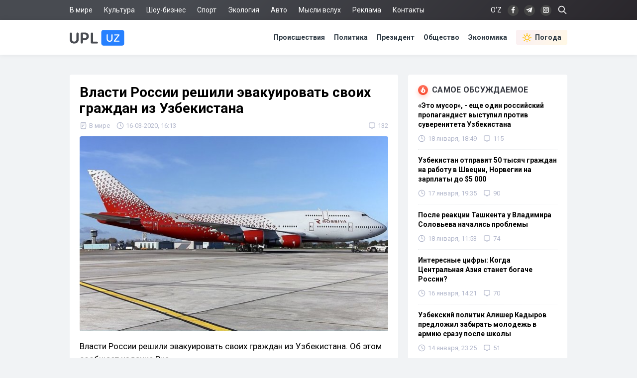

--- FILE ---
content_type: text/html; charset=utf-8
request_url: https://upl.uz/world/14786-news.html
body_size: 27560
content:
<!DOCTYPE html>
<html lang="ru">
<head>
<title>Власти России решили эвакуировать своих граждан из Узбекистана - Upl.uz, 16.03.2020</title>
<meta name="charset" content="utf-8">
<meta name="title" content="Власти России решили эвакуировать своих граждан из Узбекистана - Upl.uz, 16.03.2020">
<meta name="description" content="Власти России решили эвакуировать своих граждан из Узбекистана. Об этом сообщает издание Риа. Решение по этому поводу принято в связи с коронавирусом в Узбекистане. В настоящее время посольство России в Ташкенте работает над организацией спецборта. Эвакуация будет осуществляться на добровольной - Upl.uz, 16.03.2020">
<link rel="canonical" href="https://upl.uz/world/14786-news.html">
<link rel="alternate" hreflang="x-default" href="https://upl.uz/world/14786-news.html">
<link rel="alternate" hreflang="ru" href="https://upl.uz/world/14786-news.html">
<link rel="alternate" type="application/rss+xml" title="Новости Узбекистана - Upl.uz RSS" href="https://upl.uz/rss.xml">
<link rel="search" type="application/opensearchdescription+xml" title="Новости Узбекистана - Upl.uz" href="https://upl.uz/index.php?do=opensearch">
<link rel="preconnect" href="https://upl.uz/" fetchpriority="high">
<meta property="twitter:title" content="Власти России решили эвакуировать своих граждан из Узбекистана - Upl.uz, 16.03.2020">
<meta property="twitter:url" content="https://upl.uz/world/14786-news.html">
<meta property="twitter:card" content="summary_large_image">
<meta property="twitter:image" content="https://upl.uz/uploads/posts/2020-03/1584357227_15845.jpg">
<meta property="twitter:description" content="Власти России решили эвакуировать своих граждан из Узбекистана. Об этом сообщает издание Риа. Решение по этому поводу принято в связи с коронавирусом в Узбекистане. В настоящее время посольство России в Ташкенте работает над организацией спецборта. Эвакуация будет осуществляться на добровольной">
<meta property="og:type" content="article">
<meta property="og:site_name" content="Новости Узбекистана - Upl.uz">
<meta property="og:title" content="Власти России решили эвакуировать своих граждан из Узбекистана - Upl.uz, 16.03.2020">
<meta property="og:url" content="https://upl.uz/world/14786-news.html">
<meta property="og:image" content="https://upl.uz/uploads/posts/2020-03/1584357227_15845.jpg">
<meta property="og:description" content="Власти России решили эвакуировать своих граждан из Узбекистана. Об этом сообщает издание Риа. Решение по этому поводу принято в связи с коронавирусом в Узбекистане. В настоящее время посольство России в Ташкенте работает над организацией спецборта. Эвакуация будет осуществляться на добровольной">
<link rel="stylesheet" href="/engine/classes/min/index.php?f=/templates/Default/css/style.css&v=qpt71" media="screen" />
<meta name="viewport" content="width=device-width, initial-scale=1">
<link rel="shortcut icon" type="image/x-icon" href="/icons/favicon.ico">
<link rel="icon" type="image/png" sizes="16x16" href="/icons/favicon-16x16.png">
<link rel="icon" type="image/png" sizes="32x32" href="/icons/favicon-32x32.png">
<link rel="icon" type="image/png" sizes="194x194" href="/icons/favicon-194x194.png">
<link rel="icon" type="image/png" sizes="192x192" href="/icons/android-chrome-192x192.png">
<link rel="apple-touch-icon" sizes="180x180" href="/icons/apple-touch-icon.png">
<link rel="mask-icon" href="/icons/safari-pinned-tab.svg" color="#2680ff">
<meta name="robots" content="max-image-preview:large">
<meta name="apple-mobile-web-app-status-bar-style" content="default">
<meta name="apple-mobile-web-app-capable" content="yes">
<meta name="apple-mobile-web-app-title" content="Upl.uz">
<meta name="application-name" content="Upl.uz">
<meta name="msapplication-TileColor" content="#ffffff">
<meta name="msapplication-TileImage" content="/icons/mstile-144x144.png">
<meta name="theme-color" content="#ffffff">
<meta name="google-site-verification" content="2Z3LHYnoUTZFhqW_fAH7RT56WBEXTRdSf4aYltJBNWE" />
<meta name="google-adsense-account" content="ca-pub-2421127599735562">
<meta name="yandex-verification" content="fae6e1fce6ab5977"/>
<meta name="rpd3efdb68874547da89e65191e73168a6" content="b609c7952d98312ff51e7842fd074860" />
<meta name="pmail-verification" content="7ff21e8b2edd8b83a3ef99a3dfac7fcb">
<meta name="facebook-domain-verification" content="1j0vaja2p1bgcwxk9ks2kxp121gdvp" />
<link rel="preconnect" href="https://yandex.ru" crossorigin>
<link rel="preconnect" href="https://mc.yandex.ru" crossorigin>
<link rel="preconnect" href="https://yastatic.net" crossorigin>
<link rel="preconnect" href="https://static.criteo.net" crossorigin>
<link rel="preconnect" href="https://fonts.googleapis.com">
<link rel="preconnect" href="https://fonts.gstatic.com" crossorigin>
<link href="https://fonts.googleapis.com/css2?family=Roboto:wght@400;700&display=swap" rel="stylesheet">
<!--[if IE]>
<script src="https://cdnjs.cloudflare.com/ajax/libs/html5shiv/3.7.3/html5shiv.min.js"></script>
<![endif]-->
<script>window.yaContextCb=window.yaContextCb||[]</script>
<script src="https://yandex.ru/ads/system/context.js" async></script>
<script async src="https://pagead2.googlesyndication.com/pagead/js/adsbygoogle.js?client=ca-pub-2421127599735562" crossorigin="anonymous"></script>    
</head>
<body>
<div class="sub_nav">
   <div class="nav_row">
      <ul>
	    <li><a href="/world/">В мире</a></li>
		<li><a href="/culture/">Культура</a></li>
		<li><a href="/showbiz/">Шоу-бизнес</a></li>
		<li><a href="/sport/">Спорт</a></li>
		<!--<li><a href="/health/">Здоровье</a></li>-->
		<li><a href="/eco/">Экология</a></li>
		<!--<li><a href="/person/">Биографии</a></li>-->
		<li><a href="/auto/">Авто</a></li>
		<li><a href="/misli/">Мысли вслух</a></li>
		<li><a href="/adv.html">Реклама</a></li>
		<li><a href="/index.php?do=feedback">Контакты</a></li>
		<li></li>
      </ul>
      <div class="search-icon">
         <form id="q_search" action="/index.php" method="get">
            <input class="search-box" id="story" name="story" placeholder="Поиск по сайту..." type="search">
			<svg class="i-ser"><use xlink:href="#i-ser"></use></svg>
          	<input type="hidden" name="do" value="search">
			<input type="hidden" name="subaction" value="search">
         </form>
      </div>
      <div class="soc_nav">
	    <span class="lang-button" data-lang-target="uz">O‘Z</span>
	     
         <a rel="nofollow" target="_blank" href="https://www.facebook.com/novostiuzbekistana"><svg class="i-nav"><use xlink:href="#i-fb"></use></svg></a>
         <a rel="nofollow" target="_blank" href="https://t.me/upluztg"><svg class="i-nav"><use xlink:href="#i-tg"></use></svg></a>
         <a rel="nofollow" target="_blank" href="https://www.instagram.com/upl_uz/"><svg class="i-nav"><use xlink:href="#i-in"></use></svg></a>
      </div>
   </div>
</div>
<div class="nav">
   <div class="nav_row">
      <a href="/"><svg class="logo"><use xlink:href="#i-upl"></use></svg></a>
      <ul>
         <li><a href="/incidents/">Происшествия</a></li>
         <li><a href="/policy/">Политика</a></li>
		 <li><a href="/president/">Президент</a></li>
         <li><a href="/obshestvo/">Общество</a></li>
         <li><a href="/economy/">Экономика</a></li>
		 <li><a class="nav_whr" href="/pogoda/"><svg class="i-whr"><use xlink:href="#i-sun"></use></svg>Погода</a></li>
         <!--<li><a class="nav_prm" href="/premium.html"><svg class="i-prm"><use xlink:href="#i-prem"></use></svg>Премиум подписка</a></li>-->
		 <!--<li><a href="javascript: void(0);" onclick="pc_modal();"><svg class="i-use"><use xlink:href="#i-user"></use></svg>Войти</a></li>-->
         
      </ul>
   </div>
</div>
<div id="container">
<div class="head-b">
<div id="yandex_rtb_R-A-1391604-17"></div>
<script>
window.yaContextCb.push(() => {
    Ya.Context.AdvManager.render({
        "blockId": "R-A-1391604-17",
        "renderTo": "yandex_rtb_R-A-1391604-17"
    })
})
</script>
</div>

<div id="content-block">



<!--WEATHER-->


<div class="full-story" itemscope itemtype="http://schema.org/NewsArticle">
<meta itemscope itemprop="mainEntityOfPage" itemtype="https://schema.org/WebPage" itemid="https://upl.uz/world/14786-news.html"/>
<meta itemprop="genre" content="News"/>
<meta itemprop="dateModified" content="2020-03-16T16:13:44+05:00"/>
<h1 class="post-title" itemprop="headline">Власти России решили эвакуировать своих граждан из Узбекистана</h1>
<div class="post-date">
<span itemprop="articleSection"><svg class="i-post"><use xlink:href="#i-cat"></use></svg>В мире</span>
<span itemprop="datePublished" content="2020-03-16T16:13:44+05:00"><svg class="i-post"><use xlink:href="#i-dat"></use></svg>16-03-2020, 16:13</span>
<span></span>


<div class="post_com" data-tocom="#com"><svg class="i-post"><use xlink:href="#i-com"></use></svg>132</div>
</div>
<div class="fstory">

<div class="post-img" itemprop="image" itemscope itemtype="https://schema.org/ImageObject">
<img class="lazy-loaded" data-src="/uploads/posts/2020-03/1584357227_15845.jpg" rel="image_src" itemprop="url contentUrl" alt="Власти России решили эвакуировать своих граждан из Узбекистана"/>
<div class="coimg"></div>
</div>

<div itemprop="articleBody">Власти России решили эвакуировать своих граждан из Узбекистана. Об этом сообщает издание Риа.<br><br>Решение по этому поводу принято в связи с коронавирусом в Узбекистане. В настоящее время посольство России в Ташкенте работает над организацией спецборта. <br><br>Эвакуация будет осуществляться на добровольной основе. Напоминаем, что в настоящее время в Узбекистане коронавирус обнаружен у шести граждан.</div>

 

</div>
<div class="tags"><a href="/">Новости Узбекистана</a></div>
<div class="author" itemprop="author" itemscope itemtype="https://schema.org/Person">
<div class="social">
<span class="shareButton" data-network="tg"><svg><use xlink:href="#i-tg"></use></svg></span>
<span class="shareButton" data-network="fb"><svg><use xlink:href="#i-fb"></use></svg></span>
<span class="shareButton" data-network="tw"><svg><use xlink:href="#i-tw"></use></svg></span>
<span class="shareButton" data-network="ok"><svg><use xlink:href="#i-ok"></use></svg></span>
</div>
<div class="author-avatar">
<img itemprop="image" width="50" height="50" data-src="//upl.uz/uploads/fotos/foto_2.png" alt="Фахрулло Хамидуллаев"/>
<meta itemprop="jobTitle" content="Корреспондент">
</div>
<h2 class="author-name" itemprop="name"><a itemprop="url sameAs" href="https://upl.uz/user/Fahrullo/">Фахрулло Хамидуллаев</a></h2>
<div class="author-bio">Блогер и журналист «UPL.UZ»</div>
</div>

<div itemprop="publisher" itemscope itemtype="https://schema.org/Organization">
<meta itemprop="name" content="Новости Узбекистана"/>
<meta itemprop="url" content="https://upl.uz/"/>
<meta itemprop="sameAs" content="https://www.facebook.com/groups/upl24/"/>
<meta itemprop="sameAs" content="https://www.facebook.com/novostiuzbekistana"/>
<meta itemprop="sameAs" content="https://www.instagram.com/upl_uz/"/>
<meta itemprop="sameAs" content="https://twitter.com/novosti_upl"/>
<meta itemprop="address" content="Узбекистан, г.Ташкент, Юнусабадский район, 7-10-37"/>
<meta itemprop="telephone" content="+998(94)606-46-56"/>
<div itemprop="logo" itemscope itemtype="https://schema.org/ImageObject">
<meta itemprop="url contentUrl" content="https://upl.uz/icons/192x192.png"/>
<meta itemprop="width" content="192"/>
<meta itemprop="height" content="192"/>
</div>
</div>
</div>

<div class="part">
<!-- [PC_FULLSTORY_AFTER_TEXT] Yandex.RTB R-A-1391604-21 -->
<div class="dym" id="yandex_rtb_R-A-1391604-21"></div>
<script>
window.yaContextCb.push(() => {
    Ya.Context.AdvManager.render({
        "blockId": "R-A-1391604-21",
        "renderTo": "yandex_rtb_R-A-1391604-21"
    })
})
</script>
</div>

<!-- PC_REC_WIDGET Yandex.RTB C-A-1391604-15-->
<div class="r_tit pb_15">Интересное по теме:</div>
<div class="related">
<div style="padding-bottom:20px" id="yandex_rtb_C-A-1391604-15"></div>
<script>window.yaContextCb.push(()=>{
  Ya.Context.AdvManager.renderWidget({
    renderTo: 'yandex_rtb_C-A-1391604-15',
    blockId: 'C-A-1391604-15'
  })
})</script>
</div>

<div class="comments">
<div class="b-title pdrt_20"><i class="t-blue t-icon"><svg class="i-title"><use xlink:href="#i-com"></use></svg></i>Комментарии</div>
<form method="post" name="dlemasscomments" id="dlemasscomments"><div id="dle-comments-list">

<div id="dle-ajax-comments"></div>
<div id="comment"></div><ol class="comments-tree-list"><li id="comments-tree-item-349302" class="comments-tree-item" ><div id='comment-id-349302'><div class="comment">
<img class="com-ava"src="/templates/Default/dleimages/noavatar.png">
<div class="top-com">
<div class="dropdown right">
<svg class="i-dot ac"><use xlink:href="#i-dot"></use></svg>
<div class="dw-list">


<a href="javascript:AddComplaint('349302', 'comments')"><svg class="i-dw"><use xlink:href="#i-war"></use></svg>Пожаловаться</a>
<span data-translate="comm-id-349302"><svg class="i-dw"><use xlink:href="#i-uz"></use></svg>Перевести</span>
<span data-cid="349302"><svg class="i-dw"><use xlink:href="#i-link"></use></svg>Копировать ссылку</span>
</div>
</div>
<div class="com-user">Прохожий007 </div>
<div class="com-date">17 марта 2020 18:13</div>
</div>
<div id='comm-id-349302'>Где мой анегдод?????</div>
<div class="mid-com">
<a onclick="dle_reply('349302', '0', '2'); return false;" href="#">Ответить</a>
<div class="js-rate">
<a href="#" onclick="doCommentsRate('plus', '349302'); return false;" ><span class="js-rate-item lik"><svg class="i-lik"><use xlink:href="#i-lik"></use></svg><span data-comments-likes-id="349302">0</span></span></a>
<a href="#" onclick="doCommentsRate('minus', '349302'); return false;" ><span class="js-rate-item dis"><svg class="i-lik"><use xlink:href="#i-dis"></use></svg><span data-comments-dislikes-id="349302">1</span></span></a>
</div>
</div>
</div></div></li><li id="comments-tree-item-348615" class="comments-tree-item" ><div id='comment-id-348615'><div class="comment">
<img class="com-ava"src="/templates/Default/dleimages/noavatar.png">
<div class="top-com">
<div class="dropdown right">
<svg class="i-dot ac"><use xlink:href="#i-dot"></use></svg>
<div class="dw-list">


<a href="javascript:AddComplaint('348615', 'comments')"><svg class="i-dw"><use xlink:href="#i-war"></use></svg>Пожаловаться</a>
<span data-translate="comm-id-348615"><svg class="i-dw"><use xlink:href="#i-uz"></use></svg>Перевести</span>
<span data-cid="348615"><svg class="i-dw"><use xlink:href="#i-link"></use></svg>Копировать ссылку</span>
</div>
</div>
<div class="com-user">Татьяна </div>
<div class="com-date">17 марта 2020 09:03</div>
</div>
<div id='comm-id-348615'>Эвакуируют, не потому что здесь появился вирус, а потому что все авиасообщения отменены. Я прилетела на прошлой неделе, в четверг хотела уехать обратно в Россию, все рейсы отменены, а домой то возвращаться надо. Вот и прилетит за нами самолёт</div>
<div class="mid-com">
<a onclick="dle_reply('348615', '0', '2'); return false;" href="#">Ответить</a>
<div class="js-rate">
<a href="#" onclick="doCommentsRate('plus', '348615'); return false;" ><span class="js-rate-item lik"><svg class="i-lik"><use xlink:href="#i-lik"></use></svg><span data-comments-likes-id="348615">5</span></span></a>
<a href="#" onclick="doCommentsRate('minus', '348615'); return false;" ><span class="js-rate-item dis"><svg class="i-lik"><use xlink:href="#i-dis"></use></svg><span data-comments-dislikes-id="348615">0</span></span></a>
</div>
</div>
</div></div><ol class="comments-tree-list"><li id="comments-tree-item-348908" class="comments-tree-item" ><div id='comment-id-348908'><div class="comment">
<img class="com-ava"src="/templates/Default/dleimages/noavatar.png">
<div class="top-com">
<div class="dropdown right">
<svg class="i-dot ac"><use xlink:href="#i-dot"></use></svg>
<div class="dw-list">


<a href="javascript:AddComplaint('348908', 'comments')"><svg class="i-dw"><use xlink:href="#i-war"></use></svg>Пожаловаться</a>
<span data-translate="comm-id-348908"><svg class="i-dw"><use xlink:href="#i-uz"></use></svg>Перевести</span>
<span data-cid="348908"><svg class="i-dw"><use xlink:href="#i-link"></use></svg>Копировать ссылку</span>
</div>
</div>
<div class="com-user">Bbb </div>
<div class="com-date">17 марта 2020 13:52</div>
</div>
<div id='comm-id-348908'>Татьяна, <br>Спасибо за адекватную информацию от адекватного человека.</div>
<div class="mid-com">
<a onclick="dle_reply('348908', '1', '2'); return false;" href="#">Ответить</a>
<div class="js-rate">
<a href="#" onclick="doCommentsRate('plus', '348908'); return false;" ><span class="js-rate-item lik"><svg class="i-lik"><use xlink:href="#i-lik"></use></svg><span data-comments-likes-id="348908">2</span></span></a>
<a href="#" onclick="doCommentsRate('minus', '348908'); return false;" ><span class="js-rate-item dis"><svg class="i-lik"><use xlink:href="#i-dis"></use></svg><span data-comments-dislikes-id="348908">0</span></span></a>
</div>
</div>
</div></div></li></ol></li><li id="comments-tree-item-348550" class="comments-tree-item" ><div id='comment-id-348550'><div class="comment">
<img class="com-ava"src="/templates/Default/dleimages/noavatar.png">
<div class="top-com">
<div class="dropdown right">
<svg class="i-dot ac"><use xlink:href="#i-dot"></use></svg>
<div class="dw-list">


<a href="javascript:AddComplaint('348550', 'comments')"><svg class="i-dw"><use xlink:href="#i-war"></use></svg>Пожаловаться</a>
<span data-translate="comm-id-348550"><svg class="i-dw"><use xlink:href="#i-uz"></use></svg>Перевести</span>
<span data-cid="348550"><svg class="i-dw"><use xlink:href="#i-link"></use></svg>Копировать ссылку</span>
</div>
</div>
<div class="com-user">Норбек </div>
<div class="com-date">17 марта 2020 07:19</div>
</div>
<div id='comm-id-348550'>Я желаю всего самого лучшего народу России. Несмотря ни на что, она нам дружественная страна, даже тогода когда мы критически высказываемся в некоторых вопросах. Мы можем выстоят в тяжелое время, если будем сотрудничать во благо нашим народам. Но я не в обиду хочу чтобы ушли от нашего рынка воры и коррупционеры вроде лукойла и других добываюших кампаний которые наживаются от временных трудностей в нашей стране!</div>
<div class="mid-com">
<a onclick="dle_reply('348550', '0', '2'); return false;" href="#">Ответить</a>
<div class="js-rate">
<a href="#" onclick="doCommentsRate('plus', '348550'); return false;" ><span class="js-rate-item lik"><svg class="i-lik"><use xlink:href="#i-lik"></use></svg><span data-comments-likes-id="348550">9</span></span></a>
<a href="#" onclick="doCommentsRate('minus', '348550'); return false;" ><span class="js-rate-item dis"><svg class="i-lik"><use xlink:href="#i-dis"></use></svg><span data-comments-dislikes-id="348550">0</span></span></a>
</div>
</div>
</div></div></li><li id="comments-tree-item-348408" class="comments-tree-item" ><div id='comment-id-348408'><div class="comment">
<img class="com-ava"src="/templates/Default/dleimages/noavatar.png">
<div class="top-com">
<div class="dropdown right">
<svg class="i-dot ac"><use xlink:href="#i-dot"></use></svg>
<div class="dw-list">


<a href="javascript:AddComplaint('348408', 'comments')"><svg class="i-dw"><use xlink:href="#i-war"></use></svg>Пожаловаться</a>
<span data-translate="comm-id-348408"><svg class="i-dw"><use xlink:href="#i-uz"></use></svg>Перевести</span>
<span data-cid="348408"><svg class="i-dw"><use xlink:href="#i-link"></use></svg>Копировать ссылку</span>
</div>
</div>
<div class="com-user">ВВП </div>
<div class="com-date">17 марта 2020 01:05</div>
</div>
<div id='comm-id-348408'>А я бы не хотел что бы всех русских увозили, мне без Вас будет скучно ((</div>
<div class="mid-com">
<a onclick="dle_reply('348408', '0', '2'); return false;" href="#">Ответить</a>
<div class="js-rate">
<a href="#" onclick="doCommentsRate('plus', '348408'); return false;" ><span class="js-rate-item lik"><svg class="i-lik"><use xlink:href="#i-lik"></use></svg><span data-comments-likes-id="348408">5</span></span></a>
<a href="#" onclick="doCommentsRate('minus', '348408'); return false;" ><span class="js-rate-item dis"><svg class="i-lik"><use xlink:href="#i-dis"></use></svg><span data-comments-dislikes-id="348408">6</span></span></a>
</div>
</div>
</div></div><ol class="comments-tree-list"><li id="comments-tree-item-348912" class="comments-tree-item" ><div id='comment-id-348912'><div class="comment">
<img class="com-ava"src="/templates/Default/dleimages/noavatar.png">
<div class="top-com">
<div class="dropdown right">
<svg class="i-dot ac"><use xlink:href="#i-dot"></use></svg>
<div class="dw-list">


<a href="javascript:AddComplaint('348912', 'comments')"><svg class="i-dw"><use xlink:href="#i-war"></use></svg>Пожаловаться</a>
<span data-translate="comm-id-348912"><svg class="i-dw"><use xlink:href="#i-uz"></use></svg>Перевести</span>
<span data-cid="348912"><svg class="i-dw"><use xlink:href="#i-link"></use></svg>Копировать ссылку</span>
</div>
</div>
<div class="com-user">Bbb </div>
<div class="com-date">17 марта 2020 13:56</div>
</div>
<div id='comm-id-348912'>ВВП,<br>Разница &quot;Русский&quot;  и &quot;гражданин России&quot;, это как индеец и  Индия.</div>
<div class="mid-com">
<a onclick="dle_reply('348912', '1', '2'); return false;" href="#">Ответить</a>
<div class="js-rate">
<a href="#" onclick="doCommentsRate('plus', '348912'); return false;" ><span class="js-rate-item lik"><svg class="i-lik"><use xlink:href="#i-lik"></use></svg><span data-comments-likes-id="348912">0</span></span></a>
<a href="#" onclick="doCommentsRate('minus', '348912'); return false;" ><span class="js-rate-item dis"><svg class="i-lik"><use xlink:href="#i-dis"></use></svg><span data-comments-dislikes-id="348912">2</span></span></a>
</div>
</div>
</div></div></li></ol></li><li id="comments-tree-item-348340" class="comments-tree-item" ><div id='comment-id-348340'><div class="comment">
<img class="com-ava"src="/templates/Default/dleimages/noavatar.png">
<div class="top-com">
<div class="dropdown right">
<svg class="i-dot ac"><use xlink:href="#i-dot"></use></svg>
<div class="dw-list">


<a href="javascript:AddComplaint('348340', 'comments')"><svg class="i-dw"><use xlink:href="#i-war"></use></svg>Пожаловаться</a>
<span data-translate="comm-id-348340"><svg class="i-dw"><use xlink:href="#i-uz"></use></svg>Перевести</span>
<span data-cid="348340"><svg class="i-dw"><use xlink:href="#i-link"></use></svg>Копировать ссылку</span>
</div>
</div>
<div class="com-user">Правда </div>
<div class="com-date">16 марта 2020 23:55</div>
</div>
<div id='comm-id-348340'>Хватит бояться! Хватит парковать!<br>Все на работу! И учебу. Нет никакого вируса! Это блеф! Обычная это простуда с влиянием на лёгкие!</div>
<div class="mid-com">
<a onclick="dle_reply('348340', '0', '2'); return false;" href="#">Ответить</a>
<div class="js-rate">
<a href="#" onclick="doCommentsRate('plus', '348340'); return false;" ><span class="js-rate-item lik"><svg class="i-lik"><use xlink:href="#i-lik"></use></svg><span data-comments-likes-id="348340">4</span></span></a>
<a href="#" onclick="doCommentsRate('minus', '348340'); return false;" ><span class="js-rate-item dis"><svg class="i-lik"><use xlink:href="#i-dis"></use></svg><span data-comments-dislikes-id="348340">7</span></span></a>
</div>
</div>
</div></div><ol class="comments-tree-list"><li id="comments-tree-item-348397" class="comments-tree-item" ><div id='comment-id-348397'><div class="comment">
<img class="com-ava"src="/templates/Default/dleimages/noavatar.png">
<div class="top-com">
<div class="dropdown right">
<svg class="i-dot ac"><use xlink:href="#i-dot"></use></svg>
<div class="dw-list">


<a href="javascript:AddComplaint('348397', 'comments')"><svg class="i-dw"><use xlink:href="#i-war"></use></svg>Пожаловаться</a>
<span data-translate="comm-id-348397"><svg class="i-dw"><use xlink:href="#i-uz"></use></svg>Перевести</span>
<span data-cid="348397"><svg class="i-dw"><use xlink:href="#i-link"></use></svg>Копировать ссылку</span>
</div>
</div>
<div class="com-user">Бруклин бой </div>
<div class="com-date">17 марта 2020 00:53</div>
</div>
<div id='comm-id-348397'>Правда,<br>НАЧНИТЕ С СЕБЯ !!!!!</div>
<div class="mid-com">
<a onclick="dle_reply('348397', '1', '2'); return false;" href="#">Ответить</a>
<div class="js-rate">
<a href="#" onclick="doCommentsRate('plus', '348397'); return false;" ><span class="js-rate-item lik"><svg class="i-lik"><use xlink:href="#i-lik"></use></svg><span data-comments-likes-id="348397">5</span></span></a>
<a href="#" onclick="doCommentsRate('minus', '348397'); return false;" ><span class="js-rate-item dis"><svg class="i-lik"><use xlink:href="#i-dis"></use></svg><span data-comments-dislikes-id="348397">0</span></span></a>
</div>
</div>
</div></div></li><li id="comments-tree-item-348562" class="comments-tree-item" ><div id='comment-id-348562'><div class="comment">
<img class="com-ava"src="/templates/Default/dleimages/noavatar.png">
<div class="top-com">
<div class="dropdown right">
<svg class="i-dot ac"><use xlink:href="#i-dot"></use></svg>
<div class="dw-list">


<a href="javascript:AddComplaint('348562', 'comments')"><svg class="i-dw"><use xlink:href="#i-war"></use></svg>Пожаловаться</a>
<span data-translate="comm-id-348562"><svg class="i-dw"><use xlink:href="#i-uz"></use></svg>Перевести</span>
<span data-cid="348562"><svg class="i-dw"><use xlink:href="#i-link"></use></svg>Копировать ссылку</span>
</div>
</div>
<div class="com-user">Lil </div>
<div class="com-date">17 марта 2020 07:43</div>
</div>
<div id='comm-id-348562'>Правда,<br>И без соответствующей вакциной. Так что всем вдохнуть-выдохнуть и мыть руки почаще</div>
<div class="mid-com">
<a onclick="dle_reply('348562', '1', '2'); return false;" href="#">Ответить</a>
<div class="js-rate">
<a href="#" onclick="doCommentsRate('plus', '348562'); return false;" ><span class="js-rate-item lik"><svg class="i-lik"><use xlink:href="#i-lik"></use></svg><span data-comments-likes-id="348562">0</span></span></a>
<a href="#" onclick="doCommentsRate('minus', '348562'); return false;" ><span class="js-rate-item dis"><svg class="i-lik"><use xlink:href="#i-dis"></use></svg><span data-comments-dislikes-id="348562">0</span></span></a>
</div>
</div>
</div></div></li><li id="comments-tree-item-348836" class="comments-tree-item" ><div id='comment-id-348836'><div class="comment">
<img class="com-ava"src="/templates/Default/dleimages/noavatar.png">
<div class="top-com">
<div class="dropdown right">
<svg class="i-dot ac"><use xlink:href="#i-dot"></use></svg>
<div class="dw-list">


<a href="javascript:AddComplaint('348836', 'comments')"><svg class="i-dw"><use xlink:href="#i-war"></use></svg>Пожаловаться</a>
<span data-translate="comm-id-348836"><svg class="i-dw"><use xlink:href="#i-uz"></use></svg>Перевести</span>
<span data-cid="348836"><svg class="i-dw"><use xlink:href="#i-link"></use></svg>Копировать ссылку</span>
</div>
</div>
<div class="com-user">Полковник Узб </div>
<div class="com-date">17 марта 2020 12:51</div>
</div>
<div id='comm-id-348836'>Правда,<br>На и люди начнут умирать и посмотрим что это за грипп потом</div>
<div class="mid-com">
<a onclick="dle_reply('348836', '1', '2'); return false;" href="#">Ответить</a>
<div class="js-rate">
<a href="#" onclick="doCommentsRate('plus', '348836'); return false;" ><span class="js-rate-item lik"><svg class="i-lik"><use xlink:href="#i-lik"></use></svg><span data-comments-likes-id="348836">0</span></span></a>
<a href="#" onclick="doCommentsRate('minus', '348836'); return false;" ><span class="js-rate-item dis"><svg class="i-lik"><use xlink:href="#i-dis"></use></svg><span data-comments-dislikes-id="348836">0</span></span></a>
</div>
</div>
</div></div></li></ol></li><li id="comments-tree-item-348332" class="comments-tree-item" ><div id='comment-id-348332'><div class="comment">
<img class="com-ava"src="/templates/Default/dleimages/noavatar.png">
<div class="top-com">
<div class="dropdown right">
<svg class="i-dot ac"><use xlink:href="#i-dot"></use></svg>
<div class="dw-list">


<a href="javascript:AddComplaint('348332', 'comments')"><svg class="i-dw"><use xlink:href="#i-war"></use></svg>Пожаловаться</a>
<span data-translate="comm-id-348332"><svg class="i-dw"><use xlink:href="#i-uz"></use></svg>Перевести</span>
<span data-cid="348332"><svg class="i-dw"><use xlink:href="#i-link"></use></svg>Копировать ссылку</span>
</div>
</div>
<div class="com-user">Чавес </div>
<div class="com-date">16 марта 2020 23:47</div>
</div>
<div id='comm-id-348332'>если эвакуируют то это их право и не надо здесь из этого разные домыслы строить. Все мы должны думать о хорошем, ведь это тоже сбывается.. ..</div>
<div class="mid-com">
<a onclick="dle_reply('348332', '0', '2'); return false;" href="#">Ответить</a>
<div class="js-rate">
<a href="#" onclick="doCommentsRate('plus', '348332'); return false;" ><span class="js-rate-item lik"><svg class="i-lik"><use xlink:href="#i-lik"></use></svg><span data-comments-likes-id="348332">6</span></span></a>
<a href="#" onclick="doCommentsRate('minus', '348332'); return false;" ><span class="js-rate-item dis"><svg class="i-lik"><use xlink:href="#i-dis"></use></svg><span data-comments-dislikes-id="348332">0</span></span></a>
</div>
</div>
</div></div></li><li id="comments-tree-item-348283" class="comments-tree-item" ><div id='comment-id-348283'><div class="comment">
<img class="com-ava"src="/templates/Default/dleimages/noavatar.png">
<div class="top-com">
<div class="dropdown right">
<svg class="i-dot ac"><use xlink:href="#i-dot"></use></svg>
<div class="dw-list">


<a href="javascript:AddComplaint('348283', 'comments')"><svg class="i-dw"><use xlink:href="#i-war"></use></svg>Пожаловаться</a>
<span data-translate="comm-id-348283"><svg class="i-dw"><use xlink:href="#i-uz"></use></svg>Перевести</span>
<span data-cid="348283"><svg class="i-dw"><use xlink:href="#i-link"></use></svg>Копировать ссылку</span>
</div>
</div>
<div class="com-user">Муножат </div>
<div class="com-date">16 марта 2020 22:33</div>
</div>
<div id='comm-id-348283'>Полный крах, Лукойкл уехали в Феврале, в банке у нас занимали пять этажей, в столовой хорошо тратились, уехали, и на кассе денег нет, теперь возможно и работы не будет, так как на обед приходят теперь людей в несколько раз меньше...</div>
<div class="mid-com">
<a onclick="dle_reply('348283', '0', '2'); return false;" href="#">Ответить</a>
<div class="js-rate">
<a href="#" onclick="doCommentsRate('plus', '348283'); return false;" ><span class="js-rate-item lik"><svg class="i-lik"><use xlink:href="#i-lik"></use></svg><span data-comments-likes-id="348283">7</span></span></a>
<a href="#" onclick="doCommentsRate('minus', '348283'); return false;" ><span class="js-rate-item dis"><svg class="i-lik"><use xlink:href="#i-dis"></use></svg><span data-comments-dislikes-id="348283">2</span></span></a>
</div>
</div>
</div></div></li><li id="comments-tree-item-348206" class="comments-tree-item" ><div id='comment-id-348206'><div class="comment">
<img class="com-ava"src="/templates/Default/dleimages/noavatar.png">
<div class="top-com">
<div class="dropdown right">
<svg class="i-dot ac"><use xlink:href="#i-dot"></use></svg>
<div class="dw-list">


<a href="javascript:AddComplaint('348206', 'comments')"><svg class="i-dw"><use xlink:href="#i-war"></use></svg>Пожаловаться</a>
<span data-translate="comm-id-348206"><svg class="i-dw"><use xlink:href="#i-uz"></use></svg>Перевести</span>
<span data-cid="348206"><svg class="i-dw"><use xlink:href="#i-link"></use></svg>Копировать ссылку</span>
</div>
</div>
<div class="com-user">Дальнобой </div>
<div class="com-date">16 марта 2020 21:19</div>
</div>
<div id='comm-id-348206'>В России зафиксирован первый случай смерти от коронавируса.<br>Мужчина задушил свою тещу после 3-х дней совместного домашнего карантина…</div>
<div class="mid-com">
<a onclick="dle_reply('348206', '0', '2'); return false;" href="#">Ответить</a>
<div class="js-rate">
<a href="#" onclick="doCommentsRate('plus', '348206'); return false;" ><span class="js-rate-item lik"><svg class="i-lik"><use xlink:href="#i-lik"></use></svg><span data-comments-likes-id="348206">20</span></span></a>
<a href="#" onclick="doCommentsRate('minus', '348206'); return false;" ><span class="js-rate-item dis"><svg class="i-lik"><use xlink:href="#i-dis"></use></svg><span data-comments-dislikes-id="348206">4</span></span></a>
</div>
</div>
</div></div></li><li id="comments-tree-item-348163" class="comments-tree-item" ><div id='comment-id-348163'><div class="comment">
<img class="com-ava"src="/templates/Default/dleimages/noavatar.png">
<div class="top-com">
<div class="dropdown right">
<svg class="i-dot ac"><use xlink:href="#i-dot"></use></svg>
<div class="dw-list">


<a href="javascript:AddComplaint('348163', 'comments')"><svg class="i-dw"><use xlink:href="#i-war"></use></svg>Пожаловаться</a>
<span data-translate="comm-id-348163"><svg class="i-dw"><use xlink:href="#i-uz"></use></svg>Перевести</span>
<span data-cid="348163"><svg class="i-dw"><use xlink:href="#i-link"></use></svg>Копировать ссылку</span>
</div>
</div>
<div class="com-user">Дальнобой </div>
<div class="com-date">16 марта 2020 20:57</div>
</div>
<div id='comm-id-348163'>Объявление в израильском кафе в период коронавируса:<br>Всем, кто жалуется на то, что вкус шавермы и фалафеля изменился: это потому что работники теперь моют руки. С Божьей помощью всё скоро вернётся на свои места.</div>
<div class="mid-com">
<a onclick="dle_reply('348163', '0', '2'); return false;" href="#">Ответить</a>
<div class="js-rate">
<a href="#" onclick="doCommentsRate('plus', '348163'); return false;" ><span class="js-rate-item lik"><svg class="i-lik"><use xlink:href="#i-lik"></use></svg><span data-comments-likes-id="348163">8</span></span></a>
<a href="#" onclick="doCommentsRate('minus', '348163'); return false;" ><span class="js-rate-item dis"><svg class="i-lik"><use xlink:href="#i-dis"></use></svg><span data-comments-dislikes-id="348163">0</span></span></a>
</div>
</div>
</div></div><ol class="comments-tree-list"><li id="comments-tree-item-348434" class="comments-tree-item" ><div id='comment-id-348434'><div class="comment">
<img class="com-ava"src="/templates/Default/dleimages/noavatar.png">
<div class="top-com">
<div class="dropdown right">
<svg class="i-dot ac"><use xlink:href="#i-dot"></use></svg>
<div class="dw-list">


<a href="javascript:AddComplaint('348434', 'comments')"><svg class="i-dw"><use xlink:href="#i-war"></use></svg>Пожаловаться</a>
<span data-translate="comm-id-348434"><svg class="i-dw"><use xlink:href="#i-uz"></use></svg>Перевести</span>
<span data-cid="348434"><svg class="i-dw"><use xlink:href="#i-link"></use></svg>Копировать ссылку</span>
</div>
</div>
<div class="com-user">Hydrа </div>
<div class="com-date">17 марта 2020 02:02</div>
</div>
<div id='comm-id-348434'>Дальнобой,<br>У нас есть фалафель？</div>
<div class="mid-com">
<a onclick="dle_reply('348434', '1', '2'); return false;" href="#">Ответить</a>
<div class="js-rate">
<a href="#" onclick="doCommentsRate('plus', '348434'); return false;" ><span class="js-rate-item lik"><svg class="i-lik"><use xlink:href="#i-lik"></use></svg><span data-comments-likes-id="348434">0</span></span></a>
<a href="#" onclick="doCommentsRate('minus', '348434'); return false;" ><span class="js-rate-item dis"><svg class="i-lik"><use xlink:href="#i-dis"></use></svg><span data-comments-dislikes-id="348434">0</span></span></a>
</div>
</div>
</div></div></li><li id="comments-tree-item-349555" class="comments-tree-item" ><div id='comment-id-349555'><div class="comment">
<img class="com-ava"src="/templates/Default/dleimages/noavatar.png">
<div class="top-com">
<div class="dropdown right">
<svg class="i-dot ac"><use xlink:href="#i-dot"></use></svg>
<div class="dw-list">


<a href="javascript:AddComplaint('349555', 'comments')"><svg class="i-dw"><use xlink:href="#i-war"></use></svg>Пожаловаться</a>
<span data-translate="comm-id-349555"><svg class="i-dw"><use xlink:href="#i-uz"></use></svg>Перевести</span>
<span data-cid="349555"><svg class="i-dw"><use xlink:href="#i-link"></use></svg>Копировать ссылку</span>
</div>
</div>
<div class="com-user">Маккартни </div>
<div class="com-date">17 марта 2020 22:55</div>
</div>
<div id='comm-id-349555'>Дальнобой,<br>Ты такая мразь</div>
<div class="mid-com">
<a onclick="dle_reply('349555', '1', '2'); return false;" href="#">Ответить</a>
<div class="js-rate">
<a href="#" onclick="doCommentsRate('plus', '349555'); return false;" ><span class="js-rate-item lik"><svg class="i-lik"><use xlink:href="#i-lik"></use></svg><span data-comments-likes-id="349555">0</span></span></a>
<a href="#" onclick="doCommentsRate('minus', '349555'); return false;" ><span class="js-rate-item dis"><svg class="i-lik"><use xlink:href="#i-dis"></use></svg><span data-comments-dislikes-id="349555">0</span></span></a>
</div>
</div>
</div></div></li></ol></li><li id="comments-tree-item-348034" class="comments-tree-item" ><div id='comment-id-348034'><div class="comment">
<img class="com-ava"src="/templates/Default/dleimages/noavatar.png">
<div class="top-com">
<div class="dropdown right">
<svg class="i-dot ac"><use xlink:href="#i-dot"></use></svg>
<div class="dw-list">


<a href="javascript:AddComplaint('348034', 'comments')"><svg class="i-dw"><use xlink:href="#i-war"></use></svg>Пожаловаться</a>
<span data-translate="comm-id-348034"><svg class="i-dw"><use xlink:href="#i-uz"></use></svg>Перевести</span>
<span data-cid="348034"><svg class="i-dw"><use xlink:href="#i-link"></use></svg>Копировать ссылку</span>
</div>
</div>
<div class="com-user">Старая душа </div>
<div class="com-date">16 марта 2020 19:36</div>
</div>
<div id='comm-id-348034'>Да в России заражённых больше, чем у нас, прости Господи.И у них в той же самой Москве нет до сих пор карантина в учебных заведениях, никакой антикороновирусной пропаганды в виде СМС , все авиалинии на самом деле действуют в обычном режиме, так что радуйтесь, что наше правительство заботится хоть как то о нас.</div>
<div class="mid-com">
<a onclick="dle_reply('348034', '0', '2'); return false;" href="#">Ответить</a>
<div class="js-rate">
<a href="#" onclick="doCommentsRate('plus', '348034'); return false;" ><span class="js-rate-item lik"><svg class="i-lik"><use xlink:href="#i-lik"></use></svg><span data-comments-likes-id="348034">11</span></span></a>
<a href="#" onclick="doCommentsRate('minus', '348034'); return false;" ><span class="js-rate-item dis"><svg class="i-lik"><use xlink:href="#i-dis"></use></svg><span data-comments-dislikes-id="348034">5</span></span></a>
</div>
</div>
</div></div><ol class="comments-tree-list"><li id="comments-tree-item-348405" class="comments-tree-item" ><div id='comment-id-348405'><div class="comment">
<img class="com-ava"src="/templates/Default/dleimages/noavatar.png">
<div class="top-com">
<div class="dropdown right">
<svg class="i-dot ac"><use xlink:href="#i-dot"></use></svg>
<div class="dw-list">


<a href="javascript:AddComplaint('348405', 'comments')"><svg class="i-dw"><use xlink:href="#i-war"></use></svg>Пожаловаться</a>
<span data-translate="comm-id-348405"><svg class="i-dw"><use xlink:href="#i-uz"></use></svg>Перевести</span>
<span data-cid="348405"><svg class="i-dw"><use xlink:href="#i-link"></use></svg>Копировать ссылку</span>
</div>
</div>
<div class="com-user">ВВП </div>
<div class="com-date">17 марта 2020 01:02</div>
</div>
<div id='comm-id-348405'>Старая душа<br>русские просто настоящие православные христиане они сами идут в церковь и никакой карантин им это не запретить, это люди пережившие вторую мировую войну. Если бы они начали как Европейцы заператся дома и петь с  балкона я бы очень удивился, а так это нормально, просто обычный сильный русский дух. Да кстати я не хвастаюсь, я узбек.))</div>
<div class="mid-com">
<a onclick="dle_reply('348405', '1', '2'); return false;" href="#">Ответить</a>
<div class="js-rate">
<a href="#" onclick="doCommentsRate('plus', '348405'); return false;" ><span class="js-rate-item lik"><svg class="i-lik"><use xlink:href="#i-lik"></use></svg><span data-comments-likes-id="348405">13</span></span></a>
<a href="#" onclick="doCommentsRate('minus', '348405'); return false;" ><span class="js-rate-item dis"><svg class="i-lik"><use xlink:href="#i-dis"></use></svg><span data-comments-dislikes-id="348405">6</span></span></a>
</div>
</div>
</div></div></li><li id="comments-tree-item-348585" class="comments-tree-item" ><div id='comment-id-348585'><div class="comment">
<img class="com-ava"src="/templates/Default/dleimages/noavatar.png">
<div class="top-com">
<div class="dropdown right">
<svg class="i-dot ac"><use xlink:href="#i-dot"></use></svg>
<div class="dw-list">


<a href="javascript:AddComplaint('348585', 'comments')"><svg class="i-dw"><use xlink:href="#i-war"></use></svg>Пожаловаться</a>
<span data-translate="comm-id-348585"><svg class="i-dw"><use xlink:href="#i-uz"></use></svg>Перевести</span>
<span data-cid="348585"><svg class="i-dw"><use xlink:href="#i-link"></use></svg>Копировать ссылку</span>
</div>
</div>
<div class="com-user">Sergio </div>
<div class="com-date">17 марта 2020 08:36</div>
</div>
<div id='comm-id-348585'>Старая душа,<br>Есть, у моего братишки всех перевели на дистанционное обучение</div>
<div class="mid-com">
<a onclick="dle_reply('348585', '1', '2'); return false;" href="#">Ответить</a>
<div class="js-rate">
<a href="#" onclick="doCommentsRate('plus', '348585'); return false;" ><span class="js-rate-item lik"><svg class="i-lik"><use xlink:href="#i-lik"></use></svg><span data-comments-likes-id="348585">0</span></span></a>
<a href="#" onclick="doCommentsRate('minus', '348585'); return false;" ><span class="js-rate-item dis"><svg class="i-lik"><use xlink:href="#i-dis"></use></svg><span data-comments-dislikes-id="348585">0</span></span></a>
</div>
</div>
</div></div></li><li id="comments-tree-item-348602" class="comments-tree-item" ><div id='comment-id-348602'><div class="comment">
<img class="com-ava"src="/templates/Default/dleimages/noavatar.png">
<div class="top-com">
<div class="dropdown right">
<svg class="i-dot ac"><use xlink:href="#i-dot"></use></svg>
<div class="dw-list">


<a href="javascript:AddComplaint('348602', 'comments')"><svg class="i-dw"><use xlink:href="#i-war"></use></svg>Пожаловаться</a>
<span data-translate="comm-id-348602"><svg class="i-dw"><use xlink:href="#i-uz"></use></svg>Перевести</span>
<span data-cid="348602"><svg class="i-dw"><use xlink:href="#i-link"></use></svg>Копировать ссылку</span>
</div>
</div>
<div class="com-user">Диер </div>
<div class="com-date">17 марта 2020 08:53</div>
</div>
<div id='comm-id-348602'>Старая душа, заботится о нас?) Мне честно говоря без разницы на вирус, а вот моя зарплата беспокоит в размере 3х миллионов сумов... И не виже ничего такого, что правительство беспокоится о моей зарплате...</div>
<div class="mid-com">
<a onclick="dle_reply('348602', '1', '2'); return false;" href="#">Ответить</a>
<div class="js-rate">
<a href="#" onclick="doCommentsRate('plus', '348602'); return false;" ><span class="js-rate-item lik"><svg class="i-lik"><use xlink:href="#i-lik"></use></svg><span data-comments-likes-id="348602">0</span></span></a>
<a href="#" onclick="doCommentsRate('minus', '348602'); return false;" ><span class="js-rate-item dis"><svg class="i-lik"><use xlink:href="#i-dis"></use></svg><span data-comments-dislikes-id="348602">0</span></span></a>
</div>
</div>
</div></div></li></ol></li><li id="comments-tree-item-347897" class="comments-tree-item" ><div id='comment-id-347897'><div class="comment">
<img class="com-ava"src="/templates/Default/dleimages/noavatar.png">
<div class="top-com">
<div class="dropdown right">
<svg class="i-dot ac"><use xlink:href="#i-dot"></use></svg>
<div class="dw-list">


<a href="javascript:AddComplaint('347897', 'comments')"><svg class="i-dw"><use xlink:href="#i-war"></use></svg>Пожаловаться</a>
<span data-translate="comm-id-347897"><svg class="i-dw"><use xlink:href="#i-uz"></use></svg>Перевести</span>
<span data-cid="347897"><svg class="i-dw"><use xlink:href="#i-link"></use></svg>Копировать ссылку</span>
</div>
</div>
<div class="com-user">567 </div>
<div class="com-date">16 марта 2020 18:04</div>
</div>
<div id='comm-id-347897'>эвакуируют, потому что по-другому люди не смогут вернуться так как авиасообщение прекращено, да и поезда не будут ходить. должны же они как то вернуться домой!</div>
<div class="mid-com">
<a onclick="dle_reply('347897', '0', '2'); return false;" href="#">Ответить</a>
<div class="js-rate">
<a href="#" onclick="doCommentsRate('plus', '347897'); return false;" ><span class="js-rate-item lik"><svg class="i-lik"><use xlink:href="#i-lik"></use></svg><span data-comments-likes-id="347897">28</span></span></a>
<a href="#" onclick="doCommentsRate('minus', '347897'); return false;" ><span class="js-rate-item dis"><svg class="i-lik"><use xlink:href="#i-dis"></use></svg><span data-comments-dislikes-id="347897">1</span></span></a>
</div>
</div>
</div></div></li><li id="comments-tree-item-347886" class="comments-tree-item" ><div id='comment-id-347886'><div class="comment">
<img class="com-ava"src="/templates/Default/dleimages/noavatar.png">
<div class="top-com">
<div class="dropdown right">
<svg class="i-dot ac"><use xlink:href="#i-dot"></use></svg>
<div class="dw-list">


<a href="javascript:AddComplaint('347886', 'comments')"><svg class="i-dw"><use xlink:href="#i-war"></use></svg>Пожаловаться</a>
<span data-translate="comm-id-347886"><svg class="i-dw"><use xlink:href="#i-uz"></use></svg>Перевести</span>
<span data-cid="347886"><svg class="i-dw"><use xlink:href="#i-link"></use></svg>Копировать ссылку</span>
</div>
</div>
<div class="com-user">Ван дейк </div>
<div class="com-date">16 марта 2020 17:53</div>
</div>
<div id='comm-id-347886'>А в России заражённых больше чем у нас .</div>
<div class="mid-com">
<a onclick="dle_reply('347886', '0', '2'); return false;" href="#">Ответить</a>
<div class="js-rate">
<a href="#" onclick="doCommentsRate('plus', '347886'); return false;" ><span class="js-rate-item lik"><svg class="i-lik"><use xlink:href="#i-lik"></use></svg><span data-comments-likes-id="347886">16</span></span></a>
<a href="#" onclick="doCommentsRate('minus', '347886'); return false;" ><span class="js-rate-item dis"><svg class="i-lik"><use xlink:href="#i-dis"></use></svg><span data-comments-dislikes-id="347886">8</span></span></a>
</div>
</div>
</div></div><ol class="comments-tree-list"><li id="comments-tree-item-348262" class="comments-tree-item" ><div id='comment-id-348262'><div class="comment">
<img class="com-ava"src="/templates/Default/dleimages/noavatar.png">
<div class="top-com">
<div class="dropdown right">
<svg class="i-dot ac"><use xlink:href="#i-dot"></use></svg>
<div class="dw-list">


<a href="javascript:AddComplaint('348262', 'comments')"><svg class="i-dw"><use xlink:href="#i-war"></use></svg>Пожаловаться</a>
<span data-translate="comm-id-348262"><svg class="i-dw"><use xlink:href="#i-uz"></use></svg>Перевести</span>
<span data-cid="348262"><svg class="i-dw"><use xlink:href="#i-link"></use></svg>Копировать ссылку</span>
</div>
</div>
<div class="com-user">Гость </div>
<div class="com-date">16 марта 2020 22:12</div>
</div>
<div id='comm-id-348262'>Ван дейк,<br>Ну флаг тебе в руки, и барабан на шею!</div>
<div class="mid-com">
<a onclick="dle_reply('348262', '1', '2'); return false;" href="#">Ответить</a>
<div class="js-rate">
<a href="#" onclick="doCommentsRate('plus', '348262'); return false;" ><span class="js-rate-item lik"><svg class="i-lik"><use xlink:href="#i-lik"></use></svg><span data-comments-likes-id="348262">5</span></span></a>
<a href="#" onclick="doCommentsRate('minus', '348262'); return false;" ><span class="js-rate-item dis"><svg class="i-lik"><use xlink:href="#i-dis"></use></svg><span data-comments-dislikes-id="348262">1</span></span></a>
</div>
</div>
</div></div></li><li id="comments-tree-item-349508" class="comments-tree-item" ><div id='comment-id-349508'><div class="comment">
<img class="com-ava"src="/templates/Default/dleimages/noavatar.png">
<div class="top-com">
<div class="dropdown right">
<svg class="i-dot ac"><use xlink:href="#i-dot"></use></svg>
<div class="dw-list">


<a href="javascript:AddComplaint('349508', 'comments')"><svg class="i-dw"><use xlink:href="#i-war"></use></svg>Пожаловаться</a>
<span data-translate="comm-id-349508"><svg class="i-dw"><use xlink:href="#i-uz"></use></svg>Перевести</span>
<span data-cid="349508"><svg class="i-dw"><use xlink:href="#i-link"></use></svg>Копировать ссылку</span>
</div>
</div>
<div class="com-user">Гостья </div>
<div class="com-date">17 марта 2020 21:55</div>
</div>
<div id='comm-id-349508'>Гость,<br>Про три пера забыли!</div>
<div class="mid-com">
<a onclick="dle_reply('349508', '2', '2'); return false;" href="#">Ответить</a>
<div class="js-rate">
<a href="#" onclick="doCommentsRate('plus', '349508'); return false;" ><span class="js-rate-item lik"><svg class="i-lik"><use xlink:href="#i-lik"></use></svg><span data-comments-likes-id="349508">0</span></span></a>
<a href="#" onclick="doCommentsRate('minus', '349508'); return false;" ><span class="js-rate-item dis"><svg class="i-lik"><use xlink:href="#i-dis"></use></svg><span data-comments-dislikes-id="349508">0</span></span></a>
</div>
</div>
</div></div></li><li id="comments-tree-item-348323" class="comments-tree-item" ><div id='comment-id-348323'><div class="comment">
<img class="com-ava"src="/templates/Default/dleimages/noavatar.png">
<div class="top-com">
<div class="dropdown right">
<svg class="i-dot ac"><use xlink:href="#i-dot"></use></svg>
<div class="dw-list">


<a href="javascript:AddComplaint('348323', 'comments')"><svg class="i-dw"><use xlink:href="#i-war"></use></svg>Пожаловаться</a>
<span data-translate="comm-id-348323"><svg class="i-dw"><use xlink:href="#i-uz"></use></svg>Перевести</span>
<span data-cid="348323"><svg class="i-dw"><use xlink:href="#i-link"></use></svg>Копировать ссылку</span>
</div>
</div>
<div class="com-user">Чавес </div>
<div class="com-date">16 марта 2020 23:34</div>
</div>
<div id='comm-id-348323'>Ван дейк,<br>&quot;и это конечно большая радость&quot;</div>
<div class="mid-com">
<a onclick="dle_reply('348323', '1', '2'); return false;" href="#">Ответить</a>
<div class="js-rate">
<a href="#" onclick="doCommentsRate('plus', '348323'); return false;" ><span class="js-rate-item lik"><svg class="i-lik"><use xlink:href="#i-lik"></use></svg><span data-comments-likes-id="348323">3</span></span></a>
<a href="#" onclick="doCommentsRate('minus', '348323'); return false;" ><span class="js-rate-item dis"><svg class="i-lik"><use xlink:href="#i-dis"></use></svg><span data-comments-dislikes-id="348323">1</span></span></a>
</div>
</div>
</div></div></li></ol></li><li id="comments-tree-item-347880" class="comments-tree-item" ><div id='comment-id-347880'><div class="comment">
<img class="com-ava"src="/templates/Default/dleimages/noavatar.png">
<div class="top-com">
<div class="dropdown right">
<svg class="i-dot ac"><use xlink:href="#i-dot"></use></svg>
<div class="dw-list">


<a href="javascript:AddComplaint('347880', 'comments')"><svg class="i-dw"><use xlink:href="#i-war"></use></svg>Пожаловаться</a>
<span data-translate="comm-id-347880"><svg class="i-dw"><use xlink:href="#i-uz"></use></svg>Перевести</span>
<span data-cid="347880"><svg class="i-dw"><use xlink:href="#i-link"></use></svg>Копировать ссылку</span>
</div>
</div>
<div class="com-user">Эльмира </div>
<div class="com-date">16 марта 2020 17:45</div>
</div>
<div id='comm-id-347880'>Обстановка там не лучше</div>
<div class="mid-com">
<a onclick="dle_reply('347880', '0', '2'); return false;" href="#">Ответить</a>
<div class="js-rate">
<a href="#" onclick="doCommentsRate('plus', '347880'); return false;" ><span class="js-rate-item lik"><svg class="i-lik"><use xlink:href="#i-lik"></use></svg><span data-comments-likes-id="347880">19</span></span></a>
<a href="#" onclick="doCommentsRate('minus', '347880'); return false;" ><span class="js-rate-item dis"><svg class="i-lik"><use xlink:href="#i-dis"></use></svg><span data-comments-dislikes-id="347880">8</span></span></a>
</div>
</div>
</div></div><ol class="comments-tree-list"><li id="comments-tree-item-347953" class="comments-tree-item" ><div id='comment-id-347953'><div class="comment">
<img class="com-ava"src="/templates/Default/dleimages/noavatar.png">
<div class="top-com">
<div class="dropdown right">
<svg class="i-dot ac"><use xlink:href="#i-dot"></use></svg>
<div class="dw-list">


<a href="javascript:AddComplaint('347953', 'comments')"><svg class="i-dw"><use xlink:href="#i-war"></use></svg>Пожаловаться</a>
<span data-translate="comm-id-347953"><svg class="i-dw"><use xlink:href="#i-uz"></use></svg>Перевести</span>
<span data-cid="347953"><svg class="i-dw"><use xlink:href="#i-link"></use></svg>Копировать ссылку</span>
</div>
</div>
<div class="com-user">Нуриддин </div>
<div class="com-date">16 марта 2020 18:35</div>
</div>
<div id='comm-id-347953'>Эльмира,<br>Я в Москве и учусь, тут нечего серьезного нету</div>
<div class="mid-com">
<a onclick="dle_reply('347953', '1', '2'); return false;" href="#">Ответить</a>
<div class="js-rate">
<a href="#" onclick="doCommentsRate('plus', '347953'); return false;" ><span class="js-rate-item lik"><svg class="i-lik"><use xlink:href="#i-lik"></use></svg><span data-comments-likes-id="347953">5</span></span></a>
<a href="#" onclick="doCommentsRate('minus', '347953'); return false;" ><span class="js-rate-item dis"><svg class="i-lik"><use xlink:href="#i-dis"></use></svg><span data-comments-dislikes-id="347953">2</span></span></a>
</div>
</div>
</div></div></li><li id="comments-tree-item-347985" class="comments-tree-item" ><div id='comment-id-347985'><div class="comment">
<img class="com-ava"src="/templates/Default/dleimages/noavatar.png">
<div class="top-com">
<div class="dropdown right">
<svg class="i-dot ac"><use xlink:href="#i-dot"></use></svg>
<div class="dw-list">


<a href="javascript:AddComplaint('347985', 'comments')"><svg class="i-dw"><use xlink:href="#i-war"></use></svg>Пожаловаться</a>
<span data-translate="comm-id-347985"><svg class="i-dw"><use xlink:href="#i-uz"></use></svg>Перевести</span>
<span data-cid="347985"><svg class="i-dw"><use xlink:href="#i-link"></use></svg>Копировать ссылку</span>
</div>
</div>
<div class="com-user">Возмутитель спокойствия </div>
<div class="com-date">16 марта 2020 18:53</div>
</div>
<div id='comm-id-347985'>Эльмира,<br>В России не метут с прилавков,нет завозных продуктов слава богу,спасибо импортозамещению.</div>
<div class="mid-com">
<a onclick="dle_reply('347985', '1', '2'); return false;" href="#">Ответить</a>
<div class="js-rate">
<a href="#" onclick="doCommentsRate('plus', '347985'); return false;" ><span class="js-rate-item lik"><svg class="i-lik"><use xlink:href="#i-lik"></use></svg><span data-comments-likes-id="347985">5</span></span></a>
<a href="#" onclick="doCommentsRate('minus', '347985'); return false;" ><span class="js-rate-item dis"><svg class="i-lik"><use xlink:href="#i-dis"></use></svg><span data-comments-dislikes-id="347985">2</span></span></a>
</div>
</div>
</div></div></li></ol></li><li id="comments-tree-item-347854" class="comments-tree-item" ><div id='comment-id-347854'><div class="comment">
<img class="com-ava"src="/templates/Default/dleimages/noavatar.png">
<div class="top-com">
<div class="dropdown right">
<svg class="i-dot ac"><use xlink:href="#i-dot"></use></svg>
<div class="dw-list">


<a href="javascript:AddComplaint('347854', 'comments')"><svg class="i-dw"><use xlink:href="#i-war"></use></svg>Пожаловаться</a>
<span data-translate="comm-id-347854"><svg class="i-dw"><use xlink:href="#i-uz"></use></svg>Перевести</span>
<span data-cid="347854"><svg class="i-dw"><use xlink:href="#i-link"></use></svg>Копировать ссылку</span>
</div>
</div>
<div class="com-user">Сергей </div>
<div class="com-date">16 марта 2020 17:30</div>
</div>
<div id='comm-id-347854'>Мир меняется на глазах !!</div>
<div class="mid-com">
<a onclick="dle_reply('347854', '0', '2'); return false;" href="#">Ответить</a>
<div class="js-rate">
<a href="#" onclick="doCommentsRate('plus', '347854'); return false;" ><span class="js-rate-item lik"><svg class="i-lik"><use xlink:href="#i-lik"></use></svg><span data-comments-likes-id="347854">25</span></span></a>
<a href="#" onclick="doCommentsRate('minus', '347854'); return false;" ><span class="js-rate-item dis"><svg class="i-lik"><use xlink:href="#i-dis"></use></svg><span data-comments-dislikes-id="347854">2</span></span></a>
</div>
</div>
</div></div></li><li id="comments-tree-item-347841" class="comments-tree-item" ><div id='comment-id-347841'><div class="comment">
<img class="com-ava"src="/templates/Default/dleimages/noavatar.png">
<div class="top-com">
<div class="dropdown right">
<svg class="i-dot ac"><use xlink:href="#i-dot"></use></svg>
<div class="dw-list">


<a href="javascript:AddComplaint('347841', 'comments')"><svg class="i-dw"><use xlink:href="#i-war"></use></svg>Пожаловаться</a>
<span data-translate="comm-id-347841"><svg class="i-dw"><use xlink:href="#i-uz"></use></svg>Перевести</span>
<span data-cid="347841"><svg class="i-dw"><use xlink:href="#i-link"></use></svg>Копировать ссылку</span>
</div>
</div>
<div class="com-user">Роллд </div>
<div class="com-date">16 марта 2020 17:18</div>
</div>
<div id='comm-id-347841'>Хорошая новость</div>
<div class="mid-com">
<a onclick="dle_reply('347841', '0', '2'); return false;" href="#">Ответить</a>
<div class="js-rate">
<a href="#" onclick="doCommentsRate('plus', '347841'); return false;" ><span class="js-rate-item lik"><svg class="i-lik"><use xlink:href="#i-lik"></use></svg><span data-comments-likes-id="347841">8</span></span></a>
<a href="#" onclick="doCommentsRate('minus', '347841'); return false;" ><span class="js-rate-item dis"><svg class="i-lik"><use xlink:href="#i-dis"></use></svg><span data-comments-dislikes-id="347841">10</span></span></a>
</div>
</div>
</div></div><ol class="comments-tree-list"><li id="comments-tree-item-348029" class="comments-tree-item" ><div id='comment-id-348029'><div class="comment">
<img class="com-ava"src="/templates/Default/dleimages/noavatar.png">
<div class="top-com">
<div class="dropdown right">
<svg class="i-dot ac"><use xlink:href="#i-dot"></use></svg>
<div class="dw-list">


<a href="javascript:AddComplaint('348029', 'comments')"><svg class="i-dw"><use xlink:href="#i-war"></use></svg>Пожаловаться</a>
<span data-translate="comm-id-348029"><svg class="i-dw"><use xlink:href="#i-uz"></use></svg>Перевести</span>
<span data-cid="348029"><svg class="i-dw"><use xlink:href="#i-link"></use></svg>Копировать ссылку</span>
</div>
</div>
<div class="com-user">Дед </div>
<div class="com-date">16 марта 2020 19:33</div>
</div>
<div id='comm-id-348029'>Роллд,<br>Чему ты радуешся, что россияне уезжают.или что у тебя опасность возрасла.</div>
<div class="mid-com">
<a onclick="dle_reply('348029', '1', '2'); return false;" href="#">Ответить</a>
<div class="js-rate">
<a href="#" onclick="doCommentsRate('plus', '348029'); return false;" ><span class="js-rate-item lik"><svg class="i-lik"><use xlink:href="#i-lik"></use></svg><span data-comments-likes-id="348029">2</span></span></a>
<a href="#" onclick="doCommentsRate('minus', '348029'); return false;" ><span class="js-rate-item dis"><svg class="i-lik"><use xlink:href="#i-dis"></use></svg><span data-comments-dislikes-id="348029">1</span></span></a>
</div>
</div>
</div></div></li><li id="comments-tree-item-348623" class="comments-tree-item" ><div id='comment-id-348623'><div class="comment">
<img class="com-ava"src="/templates/Default/dleimages/noavatar.png">
<div class="top-com">
<div class="dropdown right">
<svg class="i-dot ac"><use xlink:href="#i-dot"></use></svg>
<div class="dw-list">


<a href="javascript:AddComplaint('348623', 'comments')"><svg class="i-dw"><use xlink:href="#i-war"></use></svg>Пожаловаться</a>
<span data-translate="comm-id-348623"><svg class="i-dw"><use xlink:href="#i-uz"></use></svg>Перевести</span>
<span data-cid="348623"><svg class="i-dw"><use xlink:href="#i-link"></use></svg>Копировать ссылку</span>
</div>
</div>
<div class="com-user">Роллд </div>
<div class="com-date">17 марта 2020 09:08</div>
</div>
<div id='comm-id-348623'>Дед,<br>Что уежають</div>
<div class="mid-com">
<a onclick="dle_reply('348623', '2', '2'); return false;" href="#">Ответить</a>
<div class="js-rate">
<a href="#" onclick="doCommentsRate('plus', '348623'); return false;" ><span class="js-rate-item lik"><svg class="i-lik"><use xlink:href="#i-lik"></use></svg><span data-comments-likes-id="348623">0</span></span></a>
<a href="#" onclick="doCommentsRate('minus', '348623'); return false;" ><span class="js-rate-item dis"><svg class="i-lik"><use xlink:href="#i-dis"></use></svg><span data-comments-dislikes-id="348623">0</span></span></a>
</div>
</div>
</div></div></li><li id="comments-tree-item-349006" class="comments-tree-item" ><div id='comment-id-349006'><div class="comment">
<img class="com-ava"src="/templates/Default/dleimages/noavatar.png">
<div class="top-com">
<div class="dropdown right">
<svg class="i-dot ac"><use xlink:href="#i-dot"></use></svg>
<div class="dw-list">


<a href="javascript:AddComplaint('349006', 'comments')"><svg class="i-dw"><use xlink:href="#i-war"></use></svg>Пожаловаться</a>
<span data-translate="comm-id-349006"><svg class="i-dw"><use xlink:href="#i-uz"></use></svg>Перевести</span>
<span data-cid="349006"><svg class="i-dw"><use xlink:href="#i-link"></use></svg>Копировать ссылку</span>
</div>
</div>
<div class="com-user">Дед </div>
<div class="com-date">17 марта 2020 14:46</div>
</div>
<div id='comm-id-349006'>Роллд,<br>когда они уезжают ты тупик радуешься, а когда уедут будешь плакать.</div>
<div class="mid-com">
<a onclick="dle_reply('349006', '3', '2'); return false;" href="#">Ответить</a>
<div class="js-rate">
<a href="#" onclick="doCommentsRate('plus', '349006'); return false;" ><span class="js-rate-item lik"><svg class="i-lik"><use xlink:href="#i-lik"></use></svg><span data-comments-likes-id="349006">0</span></span></a>
<a href="#" onclick="doCommentsRate('minus', '349006'); return false;" ><span class="js-rate-item dis"><svg class="i-lik"><use xlink:href="#i-dis"></use></svg><span data-comments-dislikes-id="349006">2</span></span></a>
</div>
</div>
</div></div></li><li id="comments-tree-item-349600" class="comments-tree-item" ><div id='comment-id-349600'><div class="comment">
<img class="com-ava"src="/templates/Default/dleimages/noavatar.png">
<div class="top-com">
<div class="dropdown right">
<svg class="i-dot ac"><use xlink:href="#i-dot"></use></svg>
<div class="dw-list">


<a href="javascript:AddComplaint('349600', 'comments')"><svg class="i-dw"><use xlink:href="#i-war"></use></svg>Пожаловаться</a>
<span data-translate="comm-id-349600"><svg class="i-dw"><use xlink:href="#i-uz"></use></svg>Перевести</span>
<span data-cid="349600"><svg class="i-dw"><use xlink:href="#i-link"></use></svg>Копировать ссылку</span>
</div>
</div>
<div class="com-user">Роллд </div>
<div class="com-date">18 марта 2020 00:21</div>
</div>
<div id='comm-id-349600'>Дед,<br>И почему это ?</div>
<div class="mid-com">
<a onclick="dle_reply('349600', '4', '2'); return false;" href="#">Ответить</a>
<div class="js-rate">
<a href="#" onclick="doCommentsRate('plus', '349600'); return false;" ><span class="js-rate-item lik"><svg class="i-lik"><use xlink:href="#i-lik"></use></svg><span data-comments-likes-id="349600">0</span></span></a>
<a href="#" onclick="doCommentsRate('minus', '349600'); return false;" ><span class="js-rate-item dis"><svg class="i-lik"><use xlink:href="#i-dis"></use></svg><span data-comments-dislikes-id="349600">0</span></span></a>
</div>
</div>
</div></div></li><li id="comments-tree-item-348603" class="comments-tree-item" ><div id='comment-id-348603'><div class="comment">
<img class="com-ava"src="/templates/Default/dleimages/noavatar.png">
<div class="top-com">
<div class="dropdown right">
<svg class="i-dot ac"><use xlink:href="#i-dot"></use></svg>
<div class="dw-list">


<a href="javascript:AddComplaint('348603', 'comments')"><svg class="i-dw"><use xlink:href="#i-war"></use></svg>Пожаловаться</a>
<span data-translate="comm-id-348603"><svg class="i-dw"><use xlink:href="#i-uz"></use></svg>Перевести</span>
<span data-cid="348603"><svg class="i-dw"><use xlink:href="#i-link"></use></svg>Копировать ссылку</span>
</div>
</div>
<div class="com-user">Диер </div>
<div class="com-date">17 марта 2020 08:55</div>
</div>
<div id='comm-id-348603'>Роллд, дибил, они все занимают высокие места, своего родственника поставишь, будет сразу воровать???</div>
<div class="mid-com">
<a onclick="dle_reply('348603', '1', '2'); return false;" href="#">Ответить</a>
<div class="js-rate">
<a href="#" onclick="doCommentsRate('plus', '348603'); return false;" ><span class="js-rate-item lik"><svg class="i-lik"><use xlink:href="#i-lik"></use></svg><span data-comments-likes-id="348603">1</span></span></a>
<a href="#" onclick="doCommentsRate('minus', '348603'); return false;" ><span class="js-rate-item dis"><svg class="i-lik"><use xlink:href="#i-dis"></use></svg><span data-comments-dislikes-id="348603">1</span></span></a>
</div>
</div>
</div></div></li><li id="comments-tree-item-349598" class="comments-tree-item" ><div id='comment-id-349598'><div class="comment">
<img class="com-ava"src="/templates/Default/dleimages/noavatar.png">
<div class="top-com">
<div class="dropdown right">
<svg class="i-dot ac"><use xlink:href="#i-dot"></use></svg>
<div class="dw-list">


<a href="javascript:AddComplaint('349598', 'comments')"><svg class="i-dw"><use xlink:href="#i-war"></use></svg>Пожаловаться</a>
<span data-translate="comm-id-349598"><svg class="i-dw"><use xlink:href="#i-uz"></use></svg>Перевести</span>
<span data-cid="349598"><svg class="i-dw"><use xlink:href="#i-link"></use></svg>Копировать ссылку</span>
</div>
</div>
<div class="com-user">Роллд </div>
<div class="com-date">18 марта 2020 00:18</div>
</div>
<div id='comm-id-349598'>Диер,<br>Васек воровать то они же на учили</div>
<div class="mid-com">
<a onclick="dle_reply('349598', '2', '2'); return false;" href="#">Ответить</a>
<div class="js-rate">
<a href="#" onclick="doCommentsRate('plus', '349598'); return false;" ><span class="js-rate-item lik"><svg class="i-lik"><use xlink:href="#i-lik"></use></svg><span data-comments-likes-id="349598">1</span></span></a>
<a href="#" onclick="doCommentsRate('minus', '349598'); return false;" ><span class="js-rate-item dis"><svg class="i-lik"><use xlink:href="#i-dis"></use></svg><span data-comments-dislikes-id="349598">0</span></span></a>
</div>
</div>
</div></div></li></ol></li><li id="comments-tree-item-347832" class="comments-tree-item" ><div id='comment-id-347832'><div class="comment">
<img class="com-ava"src="/templates/Default/dleimages/noavatar.png">
<div class="top-com">
<div class="dropdown right">
<svg class="i-dot ac"><use xlink:href="#i-dot"></use></svg>
<div class="dw-list">


<a href="javascript:AddComplaint('347832', 'comments')"><svg class="i-dw"><use xlink:href="#i-war"></use></svg>Пожаловаться</a>
<span data-translate="comm-id-347832"><svg class="i-dw"><use xlink:href="#i-uz"></use></svg>Перевести</span>
<span data-cid="347832"><svg class="i-dw"><use xlink:href="#i-link"></use></svg>Копировать ссылку</span>
</div>
</div>
<div class="com-user">Кылыш </div>
<div class="com-date">16 марта 2020 17:12</div>
</div>
<div id='comm-id-347832'>Чтото тут не так! Из за шести человек эвакуировать россиян!</div>
<div class="mid-com">
<a onclick="dle_reply('347832', '0', '2'); return false;" href="#">Ответить</a>
<div class="js-rate">
<a href="#" onclick="doCommentsRate('plus', '347832'); return false;" ><span class="js-rate-item lik"><svg class="i-lik"><use xlink:href="#i-lik"></use></svg><span data-comments-likes-id="347832">43</span></span></a>
<a href="#" onclick="doCommentsRate('minus', '347832'); return false;" ><span class="js-rate-item dis"><svg class="i-lik"><use xlink:href="#i-dis"></use></svg><span data-comments-dislikes-id="347832">4</span></span></a>
</div>
</div>
</div></div></li><li id="comments-tree-item-347829" class="comments-tree-item" ><div id='comment-id-347829'><div class="comment">
<img class="com-ava"src="/templates/Default/dleimages/noavatar.png">
<div class="top-com">
<div class="dropdown right">
<svg class="i-dot ac"><use xlink:href="#i-dot"></use></svg>
<div class="dw-list">


<a href="javascript:AddComplaint('347829', 'comments')"><svg class="i-dw"><use xlink:href="#i-war"></use></svg>Пожаловаться</a>
<span data-translate="comm-id-347829"><svg class="i-dw"><use xlink:href="#i-uz"></use></svg>Перевести</span>
<span data-cid="347829"><svg class="i-dw"><use xlink:href="#i-link"></use></svg>Копировать ссылку</span>
</div>
</div>
<div class="com-user">Зк </div>
<div class="com-date">16 марта 2020 17:07</div>
</div>
<div id='comm-id-347829'>Почему вы все так паникуйте всё будет хорошо Если боишься сидеть дома</div>
<div class="mid-com">
<a onclick="dle_reply('347829', '0', '2'); return false;" href="#">Ответить</a>
<div class="js-rate">
<a href="#" onclick="doCommentsRate('plus', '347829'); return false;" ><span class="js-rate-item lik"><svg class="i-lik"><use xlink:href="#i-lik"></use></svg><span data-comments-likes-id="347829">15</span></span></a>
<a href="#" onclick="doCommentsRate('minus', '347829'); return false;" ><span class="js-rate-item dis"><svg class="i-lik"><use xlink:href="#i-dis"></use></svg><span data-comments-dislikes-id="347829">4</span></span></a>
</div>
</div>
</div></div></li><li id="comments-tree-item-347825" class="comments-tree-item" ><div id='comment-id-347825'><div class="comment">
<img class="com-ava"src="/templates/Default/dleimages/noavatar.png">
<div class="top-com">
<div class="dropdown right">
<svg class="i-dot ac"><use xlink:href="#i-dot"></use></svg>
<div class="dw-list">


<a href="javascript:AddComplaint('347825', 'comments')"><svg class="i-dw"><use xlink:href="#i-war"></use></svg>Пожаловаться</a>
<span data-translate="comm-id-347825"><svg class="i-dw"><use xlink:href="#i-uz"></use></svg>Перевести</span>
<span data-cid="347825"><svg class="i-dw"><use xlink:href="#i-link"></use></svg>Копировать ссылку</span>
</div>
</div>
<div class="com-user">Тесса </div>
<div class="com-date">16 марта 2020 17:04</div>
</div>
<div id='comm-id-347825'>А ничего что в России в три раза больше зараженных? Но своих граждан всегда эвакуируют.</div>
<div class="mid-com">
<a onclick="dle_reply('347825', '0', '2'); return false;" href="#">Ответить</a>
<div class="js-rate">
<a href="#" onclick="doCommentsRate('plus', '347825'); return false;" ><span class="js-rate-item lik"><svg class="i-lik"><use xlink:href="#i-lik"></use></svg><span data-comments-likes-id="347825">22</span></span></a>
<a href="#" onclick="doCommentsRate('minus', '347825'); return false;" ><span class="js-rate-item dis"><svg class="i-lik"><use xlink:href="#i-dis"></use></svg><span data-comments-dislikes-id="347825">3</span></span></a>
</div>
</div>
</div></div></li><li id="comments-tree-item-347813" class="comments-tree-item" ><div id='comment-id-347813'><div class="comment">
<img class="com-ava"src="/templates/Default/dleimages/noavatar.png">
<div class="top-com">
<div class="dropdown right">
<svg class="i-dot ac"><use xlink:href="#i-dot"></use></svg>
<div class="dw-list">


<a href="javascript:AddComplaint('347813', 'comments')"><svg class="i-dw"><use xlink:href="#i-war"></use></svg>Пожаловаться</a>
<span data-translate="comm-id-347813"><svg class="i-dw"><use xlink:href="#i-uz"></use></svg>Перевести</span>
<span data-cid="347813"><svg class="i-dw"><use xlink:href="#i-link"></use></svg>Копировать ссылку</span>
</div>
</div>
<div class="com-user">Яша </div>
<div class="com-date">16 марта 2020 16:57</div>
</div>
<div id='comm-id-347813'>Все будет хорошо если будет бдительным. Неосторожности наших .... привело к нам тоже этого зараза. С заграницей кто к нам заходит всех на карантин ( хотя бы теперь кто бы он кем не был ). Особенно врачей и бизнесменов надо тщательно проверять.</div>
<div class="mid-com">
<a onclick="dle_reply('347813', '0', '2'); return false;" href="#">Ответить</a>
<div class="js-rate">
<a href="#" onclick="doCommentsRate('plus', '347813'); return false;" ><span class="js-rate-item lik"><svg class="i-lik"><use xlink:href="#i-lik"></use></svg><span data-comments-likes-id="347813">20</span></span></a>
<a href="#" onclick="doCommentsRate('minus', '347813'); return false;" ><span class="js-rate-item dis"><svg class="i-lik"><use xlink:href="#i-dis"></use></svg><span data-comments-dislikes-id="347813">3</span></span></a>
</div>
</div>
</div></div></li><li id="comments-tree-item-347812" class="comments-tree-item" ><div id='comment-id-347812'><div class="comment">
<img class="com-ava"src="/templates/Default/dleimages/noavatar.png">
<div class="top-com">
<div class="dropdown right">
<svg class="i-dot ac"><use xlink:href="#i-dot"></use></svg>
<div class="dw-list">


<a href="javascript:AddComplaint('347812', 'comments')"><svg class="i-dw"><use xlink:href="#i-war"></use></svg>Пожаловаться</a>
<span data-translate="comm-id-347812"><svg class="i-dw"><use xlink:href="#i-uz"></use></svg>Перевести</span>
<span data-cid="347812"><svg class="i-dw"><use xlink:href="#i-link"></use></svg>Копировать ссылку</span>
</div>
</div>
<div class="com-user">Гость </div>
<div class="com-date">16 марта 2020 16:57</div>
</div>
<div id='comm-id-347812'>А наши  сказали будут чартерами своих граждан отправлять и только сказали.....действий как обычно никаких.   Посольство предложило присоединиться  к телеграмм каналу и следить за новостями.  Так закройте нахер посольство! Зачем оно работает раз есть телеграмм канал !!! Толку никакого от работы если нет !!!</div>
<div class="mid-com">
<a onclick="dle_reply('347812', '0', '2'); return false;" href="#">Ответить</a>
<div class="js-rate">
<a href="#" onclick="doCommentsRate('plus', '347812'); return false;" ><span class="js-rate-item lik"><svg class="i-lik"><use xlink:href="#i-lik"></use></svg><span data-comments-likes-id="347812">11</span></span></a>
<a href="#" onclick="doCommentsRate('minus', '347812'); return false;" ><span class="js-rate-item dis"><svg class="i-lik"><use xlink:href="#i-dis"></use></svg><span data-comments-dislikes-id="347812">5</span></span></a>
</div>
</div>
</div></div><ol class="comments-tree-list"><li id="comments-tree-item-347971" class="comments-tree-item" ><div id='comment-id-347971'><div class="comment">
<img class="com-ava"src="/templates/Default/dleimages/noavatar.png">
<div class="top-com">
<div class="dropdown right">
<svg class="i-dot ac"><use xlink:href="#i-dot"></use></svg>
<div class="dw-list">


<a href="javascript:AddComplaint('347971', 'comments')"><svg class="i-dw"><use xlink:href="#i-war"></use></svg>Пожаловаться</a>
<span data-translate="comm-id-347971"><svg class="i-dw"><use xlink:href="#i-uz"></use></svg>Перевести</span>
<span data-cid="347971"><svg class="i-dw"><use xlink:href="#i-link"></use></svg>Копировать ссылку</span>
</div>
</div>
<div class="com-user">Лолоша </div>
<div class="com-date">16 марта 2020 18:43</div>
</div>
<div id='comm-id-347971'>Гость, ну список уже есть с пассажирами. Туда нужно прикрепить  копию паспорта и билета. На первый чартерный рейс попадут люди у кого куплен билет на 16 ое число, и без очереди люди в возрасте, женщины  с двумя и более детьми , беременные.</div>
<div class="mid-com">
<a onclick="dle_reply('347971', '1', '2'); return false;" href="#">Ответить</a>
<div class="js-rate">
<a href="#" onclick="doCommentsRate('plus', '347971'); return false;" ><span class="js-rate-item lik"><svg class="i-lik"><use xlink:href="#i-lik"></use></svg><span data-comments-likes-id="347971">0</span></span></a>
<a href="#" onclick="doCommentsRate('minus', '347971'); return false;" ><span class="js-rate-item dis"><svg class="i-lik"><use xlink:href="#i-dis"></use></svg><span data-comments-dislikes-id="347971">1</span></span></a>
</div>
</div>
</div></div></li></ol></li><li id="comments-tree-item-347802" class="comments-tree-item" ><div id='comment-id-347802'><div class="comment">
<img class="com-ava"src="/templates/Default/dleimages/noavatar.png">
<div class="top-com">
<div class="dropdown right">
<svg class="i-dot ac"><use xlink:href="#i-dot"></use></svg>
<div class="dw-list">


<a href="javascript:AddComplaint('347802', 'comments')"><svg class="i-dw"><use xlink:href="#i-war"></use></svg>Пожаловаться</a>
<span data-translate="comm-id-347802"><svg class="i-dw"><use xlink:href="#i-uz"></use></svg>Перевести</span>
<span data-cid="347802"><svg class="i-dw"><use xlink:href="#i-link"></use></svg>Копировать ссылку</span>
</div>
</div>
<div class="com-user">Стиляга </div>
<div class="com-date">16 марта 2020 16:51</div>
</div>
<div id='comm-id-347802'>Шило на мыло</div>
<div class="mid-com">
<a onclick="dle_reply('347802', '0', '2'); return false;" href="#">Ответить</a>
<div class="js-rate">
<a href="#" onclick="doCommentsRate('plus', '347802'); return false;" ><span class="js-rate-item lik"><svg class="i-lik"><use xlink:href="#i-lik"></use></svg><span data-comments-likes-id="347802">6</span></span></a>
<a href="#" onclick="doCommentsRate('minus', '347802'); return false;" ><span class="js-rate-item dis"><svg class="i-lik"><use xlink:href="#i-dis"></use></svg><span data-comments-dislikes-id="347802">3</span></span></a>
</div>
</div>
</div></div></li><li id="comments-tree-item-347777" class="comments-tree-item" ><div id='comment-id-347777'><div class="comment">
<img class="com-ava"src="/templates/Default/dleimages/noavatar.png">
<div class="top-com">
<div class="dropdown right">
<svg class="i-dot ac"><use xlink:href="#i-dot"></use></svg>
<div class="dw-list">


<a href="javascript:AddComplaint('347777', 'comments')"><svg class="i-dw"><use xlink:href="#i-war"></use></svg>Пожаловаться</a>
<span data-translate="comm-id-347777"><svg class="i-dw"><use xlink:href="#i-uz"></use></svg>Перевести</span>
<span data-cid="347777"><svg class="i-dw"><use xlink:href="#i-link"></use></svg>Копировать ссылку</span>
</div>
</div>
<div class="com-user">Диля </div>
<div class="com-date">16 марта 2020 16:39</div>
</div>
<div id='comm-id-347777'>Ташкентцев тоже нужно эвакуировать в Россию, там лучше</div>
<div class="mid-com">
<a onclick="dle_reply('347777', '0', '2'); return false;" href="#">Ответить</a>
<div class="js-rate">
<a href="#" onclick="doCommentsRate('plus', '347777'); return false;" ><span class="js-rate-item lik"><svg class="i-lik"><use xlink:href="#i-lik"></use></svg><span data-comments-likes-id="347777">45</span></span></a>
<a href="#" onclick="doCommentsRate('minus', '347777'); return false;" ><span class="js-rate-item dis"><svg class="i-lik"><use xlink:href="#i-dis"></use></svg><span data-comments-dislikes-id="347777">20</span></span></a>
</div>
</div>
</div></div><ol class="comments-tree-list"><li id="comments-tree-item-347789" class="comments-tree-item" ><div id='comment-id-347789'><div class="comment">
<img class="com-ava"src="/templates/Default/dleimages/noavatar.png">
<div class="top-com">
<div class="dropdown right">
<svg class="i-dot ac"><use xlink:href="#i-dot"></use></svg>
<div class="dw-list">


<a href="javascript:AddComplaint('347789', 'comments')"><svg class="i-dw"><use xlink:href="#i-war"></use></svg>Пожаловаться</a>
<span data-translate="comm-id-347789"><svg class="i-dw"><use xlink:href="#i-uz"></use></svg>Перевести</span>
<span data-cid="347789"><svg class="i-dw"><use xlink:href="#i-link"></use></svg>Копировать ссылку</span>
</div>
</div>
<div class="com-user">Вазген Ксеракопян </div>
<div class="com-date">16 марта 2020 16:46</div>
</div>
<div id='comm-id-347789'>Диля,<br>Аха. А потом такие приезжают обратно, а тут уже заселили Ташкент )))</div>
<div class="mid-com">
<a onclick="dle_reply('347789', '1', '2'); return false;" href="#">Ответить</a>
<div class="js-rate">
<a href="#" onclick="doCommentsRate('plus', '347789'); return false;" ><span class="js-rate-item lik"><svg class="i-lik"><use xlink:href="#i-lik"></use></svg><span data-comments-likes-id="347789">14</span></span></a>
<a href="#" onclick="doCommentsRate('minus', '347789'); return false;" ><span class="js-rate-item dis"><svg class="i-lik"><use xlink:href="#i-dis"></use></svg><span data-comments-dislikes-id="347789">6</span></span></a>
</div>
</div>
</div></div></li><li id="comments-tree-item-347988" class="comments-tree-item" ><div id='comment-id-347988'><div class="comment">
<img class="com-ava"src="/templates/Default/dleimages/noavatar.png">
<div class="top-com">
<div class="dropdown right">
<svg class="i-dot ac"><use xlink:href="#i-dot"></use></svg>
<div class="dw-list">


<a href="javascript:AddComplaint('347988', 'comments')"><svg class="i-dw"><use xlink:href="#i-war"></use></svg>Пожаловаться</a>
<span data-translate="comm-id-347988"><svg class="i-dw"><use xlink:href="#i-uz"></use></svg>Перевести</span>
<span data-cid="347988"><svg class="i-dw"><use xlink:href="#i-link"></use></svg>Копировать ссылку</span>
</div>
</div>
<div class="com-user">Возмутитель спокойствия </div>
<div class="com-date">16 марта 2020 18:54</div>
</div>
<div id='comm-id-347988'>Вазген Ксеракопян,<br>Ну ты смешной))ничего с апреля заселят по полной программе.</div>
<div class="mid-com">
<a onclick="dle_reply('347988', '2', '2'); return false;" href="#">Ответить</a>
<div class="js-rate">
<a href="#" onclick="doCommentsRate('plus', '347988'); return false;" ><span class="js-rate-item lik"><svg class="i-lik"><use xlink:href="#i-lik"></use></svg><span data-comments-likes-id="347988">1</span></span></a>
<a href="#" onclick="doCommentsRate('minus', '347988'); return false;" ><span class="js-rate-item dis"><svg class="i-lik"><use xlink:href="#i-dis"></use></svg><span data-comments-dislikes-id="347988">0</span></span></a>
</div>
</div>
</div></div></li><li id="comments-tree-item-347831" class="comments-tree-item" ><div id='comment-id-347831'><div class="comment">
<img class="com-ava"src="/templates/Default/dleimages/noavatar.png">
<div class="top-com">
<div class="dropdown right">
<svg class="i-dot ac"><use xlink:href="#i-dot"></use></svg>
<div class="dw-list">


<a href="javascript:AddComplaint('347831', 'comments')"><svg class="i-dw"><use xlink:href="#i-war"></use></svg>Пожаловаться</a>
<span data-translate="comm-id-347831"><svg class="i-dw"><use xlink:href="#i-uz"></use></svg>Перевести</span>
<span data-cid="347831"><svg class="i-dw"><use xlink:href="#i-link"></use></svg>Копировать ссылку</span>
</div>
</div>
<div class="com-user">Джохар Мусаевич ДУДАЕВ </div>
<div class="com-date">16 марта 2020 17:10</div>
</div>
<div id='comm-id-347831'>Диля,<br>Да Ташкентцев ждут с распростертыми объятиями</div>
<div class="mid-com">
<a onclick="dle_reply('347831', '1', '2'); return false;" href="#">Ответить</a>
<div class="js-rate">
<a href="#" onclick="doCommentsRate('plus', '347831'); return false;" ><span class="js-rate-item lik"><svg class="i-lik"><use xlink:href="#i-lik"></use></svg><span data-comments-likes-id="347831">13</span></span></a>
<a href="#" onclick="doCommentsRate('minus', '347831'); return false;" ><span class="js-rate-item dis"><svg class="i-lik"><use xlink:href="#i-dis"></use></svg><span data-comments-dislikes-id="347831">5</span></span></a>
</div>
</div>
</div></div></li><li id="comments-tree-item-347857" class="comments-tree-item" ><div id='comment-id-347857'><div class="comment">
<img class="com-ava"src="/templates/Default/dleimages/noavatar.png">
<div class="top-com">
<div class="dropdown right">
<svg class="i-dot ac"><use xlink:href="#i-dot"></use></svg>
<div class="dw-list">


<a href="javascript:AddComplaint('347857', 'comments')"><svg class="i-dw"><use xlink:href="#i-war"></use></svg>Пожаловаться</a>
<span data-translate="comm-id-347857"><svg class="i-dw"><use xlink:href="#i-uz"></use></svg>Перевести</span>
<span data-cid="347857"><svg class="i-dw"><use xlink:href="#i-link"></use></svg>Копировать ссылку</span>
</div>
</div>
<div class="com-user">Akarustam </div>
<div class="com-date">16 марта 2020 17:34</div>
</div>
<div id='comm-id-347857'>Диля,<br>Кому там нужен Ваш колхоз Кызыл пиез)</div>
<div class="mid-com">
<a onclick="dle_reply('347857', '1', '2'); return false;" href="#">Ответить</a>
<div class="js-rate">
<a href="#" onclick="doCommentsRate('plus', '347857'); return false;" ><span class="js-rate-item lik"><svg class="i-lik"><use xlink:href="#i-lik"></use></svg><span data-comments-likes-id="347857">30</span></span></a>
<a href="#" onclick="doCommentsRate('minus', '347857'); return false;" ><span class="js-rate-item dis"><svg class="i-lik"><use xlink:href="#i-dis"></use></svg><span data-comments-dislikes-id="347857">4</span></span></a>
</div>
</div>
</div></div></li><li id="comments-tree-item-347861" class="comments-tree-item" ><div id='comment-id-347861'><div class="comment">
<img class="com-ava"src="/templates/Default/dleimages/noavatar.png">
<div class="top-com">
<div class="dropdown right">
<svg class="i-dot ac"><use xlink:href="#i-dot"></use></svg>
<div class="dw-list">


<a href="javascript:AddComplaint('347861', 'comments')"><svg class="i-dw"><use xlink:href="#i-war"></use></svg>Пожаловаться</a>
<span data-translate="comm-id-347861"><svg class="i-dw"><use xlink:href="#i-uz"></use></svg>Перевести</span>
<span data-cid="347861"><svg class="i-dw"><use xlink:href="#i-link"></use></svg>Копировать ссылку</span>
</div>
</div>
<div class="com-user">Гость </div>
<div class="com-date">16 марта 2020 17:36</div>
</div>
<div id='comm-id-347861'>Диля,<br>Вот тебя пусть и эвакуируют.</div>
<div class="mid-com">
<a onclick="dle_reply('347861', '1', '2'); return false;" href="#">Ответить</a>
<div class="js-rate">
<a href="#" onclick="doCommentsRate('plus', '347861'); return false;" ><span class="js-rate-item lik"><svg class="i-lik"><use xlink:href="#i-lik"></use></svg><span data-comments-likes-id="347861">14</span></span></a>
<a href="#" onclick="doCommentsRate('minus', '347861'); return false;" ><span class="js-rate-item dis"><svg class="i-lik"><use xlink:href="#i-dis"></use></svg><span data-comments-dislikes-id="347861">6</span></span></a>
</div>
</div>
</div></div></li><li id="comments-tree-item-347878" class="comments-tree-item" ><div id='comment-id-347878'><div class="comment">
<img class="com-ava"src="/templates/Default/dleimages/noavatar.png">
<div class="top-com">
<div class="dropdown right">
<svg class="i-dot ac"><use xlink:href="#i-dot"></use></svg>
<div class="dw-list">


<a href="javascript:AddComplaint('347878', 'comments')"><svg class="i-dw"><use xlink:href="#i-war"></use></svg>Пожаловаться</a>
<span data-translate="comm-id-347878"><svg class="i-dw"><use xlink:href="#i-uz"></use></svg>Перевести</span>
<span data-cid="347878"><svg class="i-dw"><use xlink:href="#i-link"></use></svg>Копировать ссылку</span>
</div>
</div>
<div class="com-user">555 </div>
<div class="com-date">16 марта 2020 17:45</div>
</div>
<div id='comm-id-347878'>Диля,<br>Если там начнется , а потом куда мадам , можеть на луну .</div>
<div class="mid-com">
<a onclick="dle_reply('347878', '1', '2'); return false;" href="#">Ответить</a>
<div class="js-rate">
<a href="#" onclick="doCommentsRate('plus', '347878'); return false;" ><span class="js-rate-item lik"><svg class="i-lik"><use xlink:href="#i-lik"></use></svg><span data-comments-likes-id="347878">9</span></span></a>
<a href="#" onclick="doCommentsRate('minus', '347878'); return false;" ><span class="js-rate-item dis"><svg class="i-lik"><use xlink:href="#i-dis"></use></svg><span data-comments-dislikes-id="347878">3</span></span></a>
</div>
</div>
</div></div></li></ol></li><li id="comments-tree-item-347774" class="comments-tree-item" ><div id='comment-id-347774'><div class="comment">
<img class="com-ava"src="/templates/Default/dleimages/noavatar.png">
<div class="top-com">
<div class="dropdown right">
<svg class="i-dot ac"><use xlink:href="#i-dot"></use></svg>
<div class="dw-list">


<a href="javascript:AddComplaint('347774', 'comments')"><svg class="i-dw"><use xlink:href="#i-war"></use></svg>Пожаловаться</a>
<span data-translate="comm-id-347774"><svg class="i-dw"><use xlink:href="#i-uz"></use></svg>Перевести</span>
<span data-cid="347774"><svg class="i-dw"><use xlink:href="#i-link"></use></svg>Копировать ссылку</span>
</div>
</div>
<div class="com-user">Klim Tashkent </div>
<div class="com-date">16 марта 2020 16:32</div>
</div>
<div id='comm-id-347774'>Скатертью дорожка доброго пути👋</div>
<div class="mid-com">
<a onclick="dle_reply('347774', '0', '2'); return false;" href="#">Ответить</a>
<div class="js-rate">
<a href="#" onclick="doCommentsRate('plus', '347774'); return false;" ><span class="js-rate-item lik"><svg class="i-lik"><use xlink:href="#i-lik"></use></svg><span data-comments-likes-id="347774">26</span></span></a>
<a href="#" onclick="doCommentsRate('minus', '347774'); return false;" ><span class="js-rate-item dis"><svg class="i-lik"><use xlink:href="#i-dis"></use></svg><span data-comments-dislikes-id="347774">68</span></span></a>
</div>
</div>
</div></div></li><li id="comments-tree-item-347773" class="comments-tree-item" ><div id='comment-id-347773'><div class="comment">
<img class="com-ava"src="/templates/Default/dleimages/noavatar.png">
<div class="top-com">
<div class="dropdown right">
<svg class="i-dot ac"><use xlink:href="#i-dot"></use></svg>
<div class="dw-list">


<a href="javascript:AddComplaint('347773', 'comments')"><svg class="i-dw"><use xlink:href="#i-war"></use></svg>Пожаловаться</a>
<span data-translate="comm-id-347773"><svg class="i-dw"><use xlink:href="#i-uz"></use></svg>Перевести</span>
<span data-cid="347773"><svg class="i-dw"><use xlink:href="#i-link"></use></svg>Копировать ссылку</span>
</div>
</div>
<div class="com-user">Фирдавс </div>
<div class="com-date">16 марта 2020 16:32</div>
</div>
<div id='comm-id-347773'>Эвакуируют с Узбекистана в Россию <br>Всех?</div>
<div class="mid-com">
<a onclick="dle_reply('347773', '0', '2'); return false;" href="#">Ответить</a>
<div class="js-rate">
<a href="#" onclick="doCommentsRate('plus', '347773'); return false;" ><span class="js-rate-item lik"><svg class="i-lik"><use xlink:href="#i-lik"></use></svg><span data-comments-likes-id="347773">10</span></span></a>
<a href="#" onclick="doCommentsRate('minus', '347773'); return false;" ><span class="js-rate-item dis"><svg class="i-lik"><use xlink:href="#i-dis"></use></svg><span data-comments-dislikes-id="347773">14</span></span></a>
</div>
</div>
</div></div><ol class="comments-tree-list"><li id="comments-tree-item-347794" class="comments-tree-item" ><div id='comment-id-347794'><div class="comment">
<img class="com-ava"src="/templates/Default/dleimages/noavatar.png">
<div class="top-com">
<div class="dropdown right">
<svg class="i-dot ac"><use xlink:href="#i-dot"></use></svg>
<div class="dw-list">


<a href="javascript:AddComplaint('347794', 'comments')"><svg class="i-dw"><use xlink:href="#i-war"></use></svg>Пожаловаться</a>
<span data-translate="comm-id-347794"><svg class="i-dw"><use xlink:href="#i-uz"></use></svg>Перевести</span>
<span data-cid="347794"><svg class="i-dw"><use xlink:href="#i-link"></use></svg>Копировать ссылку</span>
</div>
</div>
<div class="com-user">SirWalterScotch </div>
<div class="com-date">16 марта 2020 16:47</div>
</div>
<div id='comm-id-347794'>Фирдавс,<br>Ага, все 34 миллиона...</div>
<div class="mid-com">
<a onclick="dle_reply('347794', '1', '2'); return false;" href="#">Ответить</a>
<div class="js-rate">
<a href="#" onclick="doCommentsRate('plus', '347794'); return false;" ><span class="js-rate-item lik"><svg class="i-lik"><use xlink:href="#i-lik"></use></svg><span data-comments-likes-id="347794">16</span></span></a>
<a href="#" onclick="doCommentsRate('minus', '347794'); return false;" ><span class="js-rate-item dis"><svg class="i-lik"><use xlink:href="#i-dis"></use></svg><span data-comments-dislikes-id="347794">2</span></span></a>
</div>
</div>
</div></div></li><li id="comments-tree-item-347811" class="comments-tree-item" ><div id='comment-id-347811'><div class="comment">
<img class="com-ava"src="/templates/Default/dleimages/noavatar.png">
<div class="top-com">
<div class="dropdown right">
<svg class="i-dot ac"><use xlink:href="#i-dot"></use></svg>
<div class="dw-list">


<a href="javascript:AddComplaint('347811', 'comments')"><svg class="i-dw"><use xlink:href="#i-war"></use></svg>Пожаловаться</a>
<span data-translate="comm-id-347811"><svg class="i-dw"><use xlink:href="#i-uz"></use></svg>Перевести</span>
<span data-cid="347811"><svg class="i-dw"><use xlink:href="#i-link"></use></svg>Копировать ссылку</span>
</div>
</div>
<div class="com-user">Ирина </div>
<div class="com-date">16 марта 2020 16:55</div>
</div>
<div id='comm-id-347811'>Фирдавс,<br>Нет только Граждан России.</div>
<div class="mid-com">
<a onclick="dle_reply('347811', '1', '2'); return false;" href="#">Ответить</a>
<div class="js-rate">
<a href="#" onclick="doCommentsRate('plus', '347811'); return false;" ><span class="js-rate-item lik"><svg class="i-lik"><use xlink:href="#i-lik"></use></svg><span data-comments-likes-id="347811">7</span></span></a>
<a href="#" onclick="doCommentsRate('minus', '347811'); return false;" ><span class="js-rate-item dis"><svg class="i-lik"><use xlink:href="#i-dis"></use></svg><span data-comments-dislikes-id="347811">0</span></span></a>
</div>
</div>
</div></div></li><li id="comments-tree-item-347824" class="comments-tree-item" ><div id='comment-id-347824'><div class="comment">
<img class="com-ava"src="/templates/Default/dleimages/noavatar.png">
<div class="top-com">
<div class="dropdown right">
<svg class="i-dot ac"><use xlink:href="#i-dot"></use></svg>
<div class="dw-list">


<a href="javascript:AddComplaint('347824', 'comments')"><svg class="i-dw"><use xlink:href="#i-war"></use></svg>Пожаловаться</a>
<span data-translate="comm-id-347824"><svg class="i-dw"><use xlink:href="#i-uz"></use></svg>Перевести</span>
<span data-cid="347824"><svg class="i-dw"><use xlink:href="#i-link"></use></svg>Копировать ссылку</span>
</div>
</div>
<div class="com-user">Проконсул келажакии </div>
<div class="com-date">16 марта 2020 17:04</div>
</div>
<div id='comm-id-347824'>Фирдавс,<br>У нас столько унитазов нет.</div>
<div class="mid-com">
<a onclick="dle_reply('347824', '1', '2'); return false;" href="#">Ответить</a>
<div class="js-rate">
<a href="#" onclick="doCommentsRate('plus', '347824'); return false;" ><span class="js-rate-item lik"><svg class="i-lik"><use xlink:href="#i-lik"></use></svg><span data-comments-likes-id="347824">7</span></span></a>
<a href="#" onclick="doCommentsRate('minus', '347824'); return false;" ><span class="js-rate-item dis"><svg class="i-lik"><use xlink:href="#i-dis"></use></svg><span data-comments-dislikes-id="347824">14</span></span></a>
</div>
</div>
</div></div></li><li id="comments-tree-item-348190" class="comments-tree-item" ><div id='comment-id-348190'><div class="comment">
<img class="com-ava"src="/templates/Default/dleimages/noavatar.png">
<div class="top-com">
<div class="dropdown right">
<svg class="i-dot ac"><use xlink:href="#i-dot"></use></svg>
<div class="dw-list">


<a href="javascript:AddComplaint('348190', 'comments')"><svg class="i-dw"><use xlink:href="#i-war"></use></svg>Пожаловаться</a>
<span data-translate="comm-id-348190"><svg class="i-dw"><use xlink:href="#i-uz"></use></svg>Перевести</span>
<span data-cid="348190"><svg class="i-dw"><use xlink:href="#i-link"></use></svg>Копировать ссылку</span>
</div>
</div>
<div class="com-user">производитель всего </div>
<div class="com-date">16 марта 2020 21:12</div>
</div>
<div id='comm-id-348190'>Проконсул келажакии,<br>козел..</div>
<div class="mid-com">
<a onclick="dle_reply('348190', '2', '2'); return false;" href="#">Ответить</a>
<div class="js-rate">
<a href="#" onclick="doCommentsRate('plus', '348190'); return false;" ><span class="js-rate-item lik"><svg class="i-lik"><use xlink:href="#i-lik"></use></svg><span data-comments-likes-id="348190">3</span></span></a>
<a href="#" onclick="doCommentsRate('minus', '348190'); return false;" ><span class="js-rate-item dis"><svg class="i-lik"><use xlink:href="#i-dis"></use></svg><span data-comments-dislikes-id="348190">1</span></span></a>
</div>
</div>
</div></div></li><li id="comments-tree-item-349554" class="comments-tree-item" ><div id='comment-id-349554'><div class="comment">
<img class="com-ava"src="/templates/Default/dleimages/noavatar.png">
<div class="top-com">
<div class="dropdown right">
<svg class="i-dot ac"><use xlink:href="#i-dot"></use></svg>
<div class="dw-list">


<a href="javascript:AddComplaint('349554', 'comments')"><svg class="i-dw"><use xlink:href="#i-war"></use></svg>Пожаловаться</a>
<span data-translate="comm-id-349554"><svg class="i-dw"><use xlink:href="#i-uz"></use></svg>Перевести</span>
<span data-cid="349554"><svg class="i-dw"><use xlink:href="#i-link"></use></svg>Копировать ссылку</span>
</div>
</div>
<div class="com-user">Зирапча </div>
<div class="com-date">17 марта 2020 22:54</div>
</div>
<div id='comm-id-349554'>производитель всего,<br>Не обижайтесь на него, он свою зарплату отрабатывает.</div>
<div class="mid-com">
<a onclick="dle_reply('349554', '3', '2'); return false;" href="#">Ответить</a>
<div class="js-rate">
<a href="#" onclick="doCommentsRate('plus', '349554'); return false;" ><span class="js-rate-item lik"><svg class="i-lik"><use xlink:href="#i-lik"></use></svg><span data-comments-likes-id="349554">0</span></span></a>
<a href="#" onclick="doCommentsRate('minus', '349554'); return false;" ><span class="js-rate-item dis"><svg class="i-lik"><use xlink:href="#i-dis"></use></svg><span data-comments-dislikes-id="349554">0</span></span></a>
</div>
</div>
</div></div></li></ol></li><li id="comments-tree-item-347771" class="comments-tree-item" ><div id='comment-id-347771'><div class="comment">
<img class="com-ava"src="/templates/Default/dleimages/noavatar.png">
<div class="top-com">
<div class="dropdown right">
<svg class="i-dot ac"><use xlink:href="#i-dot"></use></svg>
<div class="dw-list">


<a href="javascript:AddComplaint('347771', 'comments')"><svg class="i-dw"><use xlink:href="#i-war"></use></svg>Пожаловаться</a>
<span data-translate="comm-id-347771"><svg class="i-dw"><use xlink:href="#i-uz"></use></svg>Перевести</span>
<span data-cid="347771"><svg class="i-dw"><use xlink:href="#i-link"></use></svg>Копировать ссылку</span>
</div>
</div>
<div class="com-user">Graff </div>
<div class="com-date">16 марта 2020 16:28</div>
</div>
<div id='comm-id-347771'>Эвакуировать начали так как знают что у нас беда с медициной . Очень слабая в этом направлении . Даже тепловизоров не было.  Россия подогрела нас . До последнего писали не паникуйте все под контролем.  А в конце концов просрали больных . Делигации китайские принимали , в место того что бы обезопасить себя от этого вируса. Бабки на первом месте у государства . Граждане потом</div>
<div class="mid-com">
<a onclick="dle_reply('347771', '0', '2'); return false;" href="#">Ответить</a>
<div class="js-rate">
<a href="#" onclick="doCommentsRate('plus', '347771'); return false;" ><span class="js-rate-item lik"><svg class="i-lik"><use xlink:href="#i-lik"></use></svg><span data-comments-likes-id="347771">84</span></span></a>
<a href="#" onclick="doCommentsRate('minus', '347771'); return false;" ><span class="js-rate-item dis"><svg class="i-lik"><use xlink:href="#i-dis"></use></svg><span data-comments-dislikes-id="347771">14</span></span></a>
</div>
</div>
</div></div><ol class="comments-tree-list"><li id="comments-tree-item-347787" class="comments-tree-item" ><div id='comment-id-347787'><div class="comment">
<img class="com-ava"src="/templates/Default/dleimages/noavatar.png">
<div class="top-com">
<div class="dropdown right">
<svg class="i-dot ac"><use xlink:href="#i-dot"></use></svg>
<div class="dw-list">


<a href="javascript:AddComplaint('347787', 'comments')"><svg class="i-dw"><use xlink:href="#i-war"></use></svg>Пожаловаться</a>
<span data-translate="comm-id-347787"><svg class="i-dw"><use xlink:href="#i-uz"></use></svg>Перевести</span>
<span data-cid="347787"><svg class="i-dw"><use xlink:href="#i-link"></use></svg>Копировать ссылку</span>
</div>
</div>
<div class="com-user">Амир </div>
<div class="com-date">16 марта 2020 16:45</div>
</div>
<div id='comm-id-347787'>Graff,<br>Тепловизоры были, я сам прилетел 30 января, и глазами видел их, так что не надо лялял</div>
<div class="mid-com">
<a onclick="dle_reply('347787', '1', '2'); return false;" href="#">Ответить</a>
<div class="js-rate">
<a href="#" onclick="doCommentsRate('plus', '347787'); return false;" ><span class="js-rate-item lik"><svg class="i-lik"><use xlink:href="#i-lik"></use></svg><span data-comments-likes-id="347787">19</span></span></a>
<a href="#" onclick="doCommentsRate('minus', '347787'); return false;" ><span class="js-rate-item dis"><svg class="i-lik"><use xlink:href="#i-dis"></use></svg><span data-comments-dislikes-id="347787">4</span></span></a>
</div>
</div>
</div></div></li><li id="comments-tree-item-348605" class="comments-tree-item" ><div id='comment-id-348605'><div class="comment">
<img class="com-ava"src="/templates/Default/dleimages/noavatar.png">
<div class="top-com">
<div class="dropdown right">
<svg class="i-dot ac"><use xlink:href="#i-dot"></use></svg>
<div class="dw-list">


<a href="javascript:AddComplaint('348605', 'comments')"><svg class="i-dw"><use xlink:href="#i-war"></use></svg>Пожаловаться</a>
<span data-translate="comm-id-348605"><svg class="i-dw"><use xlink:href="#i-uz"></use></svg>Перевести</span>
<span data-cid="348605"><svg class="i-dw"><use xlink:href="#i-link"></use></svg>Копировать ссылку</span>
</div>
</div>
<div class="com-user">Диер </div>
<div class="com-date">17 марта 2020 08:56</div>
</div>
<div id='comm-id-348605'>Амир, так это Россия и дала их...</div>
<div class="mid-com">
<a onclick="dle_reply('348605', '2', '2'); return false;" href="#">Ответить</a>
<div class="js-rate">
<a href="#" onclick="doCommentsRate('plus', '348605'); return false;" ><span class="js-rate-item lik"><svg class="i-lik"><use xlink:href="#i-lik"></use></svg><span data-comments-likes-id="348605">0</span></span></a>
<a href="#" onclick="doCommentsRate('minus', '348605'); return false;" ><span class="js-rate-item dis"><svg class="i-lik"><use xlink:href="#i-dis"></use></svg><span data-comments-dislikes-id="348605">0</span></span></a>
</div>
</div>
</div></div></li><li id="comments-tree-item-347796" class="comments-tree-item" ><div id='comment-id-347796'><div class="comment">
<img class="com-ava"src="/templates/Default/dleimages/noavatar.png">
<div class="top-com">
<div class="dropdown right">
<svg class="i-dot ac"><use xlink:href="#i-dot"></use></svg>
<div class="dw-list">


<a href="javascript:AddComplaint('347796', 'comments')"><svg class="i-dw"><use xlink:href="#i-war"></use></svg>Пожаловаться</a>
<span data-translate="comm-id-347796"><svg class="i-dw"><use xlink:href="#i-uz"></use></svg>Перевести</span>
<span data-cid="347796"><svg class="i-dw"><use xlink:href="#i-link"></use></svg>Копировать ссылку</span>
</div>
</div>
<div class="com-user">Шахбоз </div>
<div class="com-date">16 марта 2020 16:48</div>
</div>
<div id='comm-id-347796'>Graff,<br>при чем тут это?? эвакуируют потому что они граждане России. Наши тоже эвакуировали своих граждан из Кореи, Китая не из за того что там беда с медициной. Не неси пургу</div>
<div class="mid-com">
<a onclick="dle_reply('347796', '1', '2'); return false;" href="#">Ответить</a>
<div class="js-rate">
<a href="#" onclick="doCommentsRate('plus', '347796'); return false;" ><span class="js-rate-item lik"><svg class="i-lik"><use xlink:href="#i-lik"></use></svg><span data-comments-likes-id="347796">32</span></span></a>
<a href="#" onclick="doCommentsRate('minus', '347796'); return false;" ><span class="js-rate-item dis"><svg class="i-lik"><use xlink:href="#i-dis"></use></svg><span data-comments-dislikes-id="347796">1</span></span></a>
</div>
</div>
</div></div></li></ol></li><li id="comments-tree-item-347769" class="comments-tree-item" ><div id='comment-id-347769'><div class="comment">
<img class="com-ava"src="/templates/Default/dleimages/noavatar.png">
<div class="top-com">
<div class="dropdown right">
<svg class="i-dot ac"><use xlink:href="#i-dot"></use></svg>
<div class="dw-list">


<a href="javascript:AddComplaint('347769', 'comments')"><svg class="i-dw"><use xlink:href="#i-war"></use></svg>Пожаловаться</a>
<span data-translate="comm-id-347769"><svg class="i-dw"><use xlink:href="#i-uz"></use></svg>Перевести</span>
<span data-cid="347769"><svg class="i-dw"><use xlink:href="#i-link"></use></svg>Копировать ссылку</span>
</div>
</div>
<div class="com-user">Нурик </div>
<div class="com-date">16 марта 2020 16:26</div>
</div>
<div id='comm-id-347769'>А с россии узбекистанцев будут забирать?)</div>
<div class="mid-com">
<a onclick="dle_reply('347769', '0', '2'); return false;" href="#">Ответить</a>
<div class="js-rate">
<a href="#" onclick="doCommentsRate('plus', '347769'); return false;" ><span class="js-rate-item lik"><svg class="i-lik"><use xlink:href="#i-lik"></use></svg><span data-comments-likes-id="347769">27</span></span></a>
<a href="#" onclick="doCommentsRate('minus', '347769'); return false;" ><span class="js-rate-item dis"><svg class="i-lik"><use xlink:href="#i-dis"></use></svg><span data-comments-dislikes-id="347769">5</span></span></a>
</div>
</div>
</div></div><ol class="comments-tree-list"><li id="comments-tree-item-347808" class="comments-tree-item" ><div id='comment-id-347808'><div class="comment">
<img class="com-ava"src="/templates/Default/dleimages/noavatar.png">
<div class="top-com">
<div class="dropdown right">
<svg class="i-dot ac"><use xlink:href="#i-dot"></use></svg>
<div class="dw-list">


<a href="javascript:AddComplaint('347808', 'comments')"><svg class="i-dw"><use xlink:href="#i-war"></use></svg>Пожаловаться</a>
<span data-translate="comm-id-347808"><svg class="i-dw"><use xlink:href="#i-uz"></use></svg>Перевести</span>
<span data-cid="347808"><svg class="i-dw"><use xlink:href="#i-link"></use></svg>Копировать ссылку</span>
</div>
</div>
<div class="com-user">Лиля </div>
<div class="com-date">16 марта 2020 16:53</div>
</div>
<div id='comm-id-347808'>Нурик,<br>Зачем</div>
<div class="mid-com">
<a onclick="dle_reply('347808', '1', '2'); return false;" href="#">Ответить</a>
<div class="js-rate">
<a href="#" onclick="doCommentsRate('plus', '347808'); return false;" ><span class="js-rate-item lik"><svg class="i-lik"><use xlink:href="#i-lik"></use></svg><span data-comments-likes-id="347808">11</span></span></a>
<a href="#" onclick="doCommentsRate('minus', '347808'); return false;" ><span class="js-rate-item dis"><svg class="i-lik"><use xlink:href="#i-dis"></use></svg><span data-comments-dislikes-id="347808">1</span></span></a>
</div>
</div>
</div></div></li><li id="comments-tree-item-347946" class="comments-tree-item" ><div id='comment-id-347946'><div class="comment">
<img class="com-ava"src="/templates/Default/dleimages/noavatar.png">
<div class="top-com">
<div class="dropdown right">
<svg class="i-dot ac"><use xlink:href="#i-dot"></use></svg>
<div class="dw-list">


<a href="javascript:AddComplaint('347946', 'comments')"><svg class="i-dw"><use xlink:href="#i-war"></use></svg>Пожаловаться</a>
<span data-translate="comm-id-347946"><svg class="i-dw"><use xlink:href="#i-uz"></use></svg>Перевести</span>
<span data-cid="347946"><svg class="i-dw"><use xlink:href="#i-link"></use></svg>Копировать ссылку</span>
</div>
</div>
<div class="com-user">Нурик </div>
<div class="com-date">16 марта 2020 18:27</div>
</div>
<div id='comm-id-347946'>Лиля,<br>В городе в котором я учусь в РФ, нашли у двоих, вроде бы объявили карантин, но люди ходят как ни в чем не бывало, никакие меры почти не предпринимают) Загадка: заболело 10 иностранцев и один русский, кого будут лечить первым?) Думаю здесь любой дурак ответит)</div>
<div class="mid-com">
<a onclick="dle_reply('347946', '2', '2'); return false;" href="#">Ответить</a>
<div class="js-rate">
<a href="#" onclick="doCommentsRate('plus', '347946'); return false;" ><span class="js-rate-item lik"><svg class="i-lik"><use xlink:href="#i-lik"></use></svg><span data-comments-likes-id="347946">4</span></span></a>
<a href="#" onclick="doCommentsRate('minus', '347946'); return false;" ><span class="js-rate-item dis"><svg class="i-lik"><use xlink:href="#i-dis"></use></svg><span data-comments-dislikes-id="347946">5</span></span></a>
</div>
</div>
</div></div></li><li id="comments-tree-item-347952" class="comments-tree-item" ><div id='comment-id-347952'><div class="comment">
<img class="com-ava"src="/templates/Default/dleimages/noavatar.png">
<div class="top-com">
<div class="dropdown right">
<svg class="i-dot ac"><use xlink:href="#i-dot"></use></svg>
<div class="dw-list">


<a href="javascript:AddComplaint('347952', 'comments')"><svg class="i-dw"><use xlink:href="#i-war"></use></svg>Пожаловаться</a>
<span data-translate="comm-id-347952"><svg class="i-dw"><use xlink:href="#i-uz"></use></svg>Перевести</span>
<span data-cid="347952"><svg class="i-dw"><use xlink:href="#i-link"></use></svg>Копировать ссылку</span>
</div>
</div>
<div class="com-user">Лолоша </div>
<div class="com-date">16 марта 2020 18:34</div>
</div>
<div id='comm-id-347952'>Нурик, зря Вы так сказали))) а то тут некоторые «умные» люди убеждены что в России все круто и готовы глотку  сожрать если вы скажете обратное если даже Вы говорите правду.</div>
<div class="mid-com">
<a onclick="dle_reply('347952', '3', '2'); return false;" href="#">Ответить</a>
<div class="js-rate">
<a href="#" onclick="doCommentsRate('plus', '347952'); return false;" ><span class="js-rate-item lik"><svg class="i-lik"><use xlink:href="#i-lik"></use></svg><span data-comments-likes-id="347952">2</span></span></a>
<a href="#" onclick="doCommentsRate('minus', '347952'); return false;" ><span class="js-rate-item dis"><svg class="i-lik"><use xlink:href="#i-dis"></use></svg><span data-comments-dislikes-id="347952">1</span></span></a>
</div>
</div>
</div></div></li><li id="comments-tree-item-348783" class="comments-tree-item" ><div id='comment-id-348783'><div class="comment">
<img class="com-ava"src="/templates/Default/dleimages/noavatar.png">
<div class="top-com">
<div class="dropdown right">
<svg class="i-dot ac"><use xlink:href="#i-dot"></use></svg>
<div class="dw-list">


<a href="javascript:AddComplaint('348783', 'comments')"><svg class="i-dw"><use xlink:href="#i-war"></use></svg>Пожаловаться</a>
<span data-translate="comm-id-348783"><svg class="i-dw"><use xlink:href="#i-uz"></use></svg>Перевести</span>
<span data-cid="348783"><svg class="i-dw"><use xlink:href="#i-link"></use></svg>Копировать ссылку</span>
</div>
</div>
<div class="com-user">Нурик </div>
<div class="com-date">17 марта 2020 12:04</div>
</div>
<div id='comm-id-348783'>Лолоша,<br>Уж поверь, Россия такая же дыра как и весь СНГ, только в больших масштабах 😅</div>
<div class="mid-com">
<a onclick="dle_reply('348783', '4', '2'); return false;" href="#">Ответить</a>
<div class="js-rate">
<a href="#" onclick="doCommentsRate('plus', '348783'); return false;" ><span class="js-rate-item lik"><svg class="i-lik"><use xlink:href="#i-lik"></use></svg><span data-comments-likes-id="348783">2</span></span></a>
<a href="#" onclick="doCommentsRate('minus', '348783'); return false;" ><span class="js-rate-item dis"><svg class="i-lik"><use xlink:href="#i-dis"></use></svg><span data-comments-dislikes-id="348783">1</span></span></a>
</div>
</div>
</div></div></li><li id="comments-tree-item-348895" class="comments-tree-item" ><div id='comment-id-348895'><div class="comment">
<img class="com-ava"src="/templates/Default/dleimages/noavatar.png">
<div class="top-com">
<div class="dropdown right">
<svg class="i-dot ac"><use xlink:href="#i-dot"></use></svg>
<div class="dw-list">


<a href="javascript:AddComplaint('348895', 'comments')"><svg class="i-dw"><use xlink:href="#i-war"></use></svg>Пожаловаться</a>
<span data-translate="comm-id-348895"><svg class="i-dw"><use xlink:href="#i-uz"></use></svg>Перевести</span>
<span data-cid="348895"><svg class="i-dw"><use xlink:href="#i-link"></use></svg>Копировать ссылку</span>
</div>
</div>
<div class="com-user">Лолоша </div>
<div class="com-date">17 марта 2020 13:44</div>
</div>
<div id='comm-id-348895'>Нурик, я об этом и говорю))) только люди которые сидят в Узбекистане и думает что тут все под контролем хотят убедить в обратное.</div>
<div class="mid-com">
<a onclick="dle_reply('348895', '5', '2'); return false;" href="#">Ответить</a>
<div class="js-rate">
<a href="#" onclick="doCommentsRate('plus', '348895'); return false;" ><span class="js-rate-item lik"><svg class="i-lik"><use xlink:href="#i-lik"></use></svg><span data-comments-likes-id="348895">0</span></span></a>
<a href="#" onclick="doCommentsRate('minus', '348895'); return false;" ><span class="js-rate-item dis"><svg class="i-lik"><use xlink:href="#i-dis"></use></svg><span data-comments-dislikes-id="348895">1</span></span></a>
</div>
</div>
</div></div></li><li id="comments-tree-item-347833" class="comments-tree-item" ><div id='comment-id-347833'><div class="comment">
<img class="com-ava"src="/templates/Default/dleimages/noavatar.png">
<div class="top-com">
<div class="dropdown right">
<svg class="i-dot ac"><use xlink:href="#i-dot"></use></svg>
<div class="dw-list">


<a href="javascript:AddComplaint('347833', 'comments')"><svg class="i-dw"><use xlink:href="#i-war"></use></svg>Пожаловаться</a>
<span data-translate="comm-id-347833"><svg class="i-dw"><use xlink:href="#i-uz"></use></svg>Перевести</span>
<span data-cid="347833"><svg class="i-dw"><use xlink:href="#i-link"></use></svg>Копировать ссылку</span>
</div>
</div>
<div class="com-user">Джохар Мусаевич ДУДАЕВ </div>
<div class="com-date">16 марта 2020 17:12</div>
</div>
<div id='comm-id-347833'>Нурик,<br>Когда в России началась эпидемия, не слышал чтоб Узбекистан забирал своих граждан кроме Кореи и Китая</div>
<div class="mid-com">
<a onclick="dle_reply('347833', '1', '2'); return false;" href="#">Ответить</a>
<div class="js-rate">
<a href="#" onclick="doCommentsRate('plus', '347833'); return false;" ><span class="js-rate-item lik"><svg class="i-lik"><use xlink:href="#i-lik"></use></svg><span data-comments-likes-id="347833">12</span></span></a>
<a href="#" onclick="doCommentsRate('minus', '347833'); return false;" ><span class="js-rate-item dis"><svg class="i-lik"><use xlink:href="#i-dis"></use></svg><span data-comments-dislikes-id="347833">1</span></span></a>
</div>
</div>
</div></div></li><li id="comments-tree-item-349901" class="comments-tree-item" ><div id='comment-id-349901'><div class="comment">
<img class="com-ava"src="/templates/Default/dleimages/noavatar.png">
<div class="top-com">
<div class="dropdown right">
<svg class="i-dot ac"><use xlink:href="#i-dot"></use></svg>
<div class="dw-list">


<a href="javascript:AddComplaint('349901', 'comments')"><svg class="i-dw"><use xlink:href="#i-war"></use></svg>Пожаловаться</a>
<span data-translate="comm-id-349901"><svg class="i-dw"><use xlink:href="#i-uz"></use></svg>Перевести</span>
<span data-cid="349901"><svg class="i-dw"><use xlink:href="#i-link"></use></svg>Копировать ссылку</span>
</div>
</div>
<div class="com-user">Bbb </div>
<div class="com-date">18 марта 2020 11:21</div>
</div>
<div id='comm-id-349901'>Джохар Мусаевич ДУДАЕВ,<br>Ник меняй придурок, чеченцы уже нажали кнопку поиск, скоро извинение попросишь за использование товарного знака.</div>
<div class="mid-com">
<a onclick="dle_reply('349901', '2', '2'); return false;" href="#">Ответить</a>
<div class="js-rate">
<a href="#" onclick="doCommentsRate('plus', '349901'); return false;" ><span class="js-rate-item lik"><svg class="i-lik"><use xlink:href="#i-lik"></use></svg><span data-comments-likes-id="349901">0</span></span></a>
<a href="#" onclick="doCommentsRate('minus', '349901'); return false;" ><span class="js-rate-item dis"><svg class="i-lik"><use xlink:href="#i-dis"></use></svg><span data-comments-dislikes-id="349901">0</span></span></a>
</div>
</div>
</div></div></li><li id="comments-tree-item-347856" class="comments-tree-item" ><div id='comment-id-347856'><div class="comment">
<img class="com-ava"src="/templates/Default/dleimages/noavatar.png">
<div class="top-com">
<div class="dropdown right">
<svg class="i-dot ac"><use xlink:href="#i-dot"></use></svg>
<div class="dw-list">


<a href="javascript:AddComplaint('347856', 'comments')"><svg class="i-dw"><use xlink:href="#i-war"></use></svg>Пожаловаться</a>
<span data-translate="comm-id-347856"><svg class="i-dw"><use xlink:href="#i-uz"></use></svg>Перевести</span>
<span data-cid="347856"><svg class="i-dw"><use xlink:href="#i-link"></use></svg>Копировать ссылку</span>
</div>
</div>
<div class="com-user">Akarustam </div>
<div class="com-date">16 марта 2020 17:32</div>
</div>
<div id='comm-id-347856'>Нурик,<br>Таким нашим, которые там, наплевать на любое мнение, они там по человечески пригреты, кто не дурак совсем.</div>
<div class="mid-com">
<a onclick="dle_reply('347856', '1', '2'); return false;" href="#">Ответить</a>
<div class="js-rate">
<a href="#" onclick="doCommentsRate('plus', '347856'); return false;" ><span class="js-rate-item lik"><svg class="i-lik"><use xlink:href="#i-lik"></use></svg><span data-comments-likes-id="347856">6</span></span></a>
<a href="#" onclick="doCommentsRate('minus', '347856'); return false;" ><span class="js-rate-item dis"><svg class="i-lik"><use xlink:href="#i-dis"></use></svg><span data-comments-dislikes-id="347856">3</span></span></a>
</div>
</div>
</div></div></li><li id="comments-tree-item-349560" class="comments-tree-item" ><div id='comment-id-349560'><div class="comment">
<img class="com-ava"src="/templates/Default/dleimages/noavatar.png">
<div class="top-com">
<div class="dropdown right">
<svg class="i-dot ac"><use xlink:href="#i-dot"></use></svg>
<div class="dw-list">


<a href="javascript:AddComplaint('349560', 'comments')"><svg class="i-dw"><use xlink:href="#i-war"></use></svg>Пожаловаться</a>
<span data-translate="comm-id-349560"><svg class="i-dw"><use xlink:href="#i-uz"></use></svg>Перевести</span>
<span data-cid="349560"><svg class="i-dw"><use xlink:href="#i-link"></use></svg>Копировать ссылку</span>
</div>
</div>
<div class="com-user">Маккартни </div>
<div class="com-date">17 марта 2020 23:00</div>
</div>
<div id='comm-id-349560'>Нурик,<br>Хотя бы забрали<br /><br />Нурик,<br>Хотя бы забрали</div>
<div class="mid-com">
<a onclick="dle_reply('349560', '1', '2'); return false;" href="#">Ответить</a>
<div class="js-rate">
<a href="#" onclick="doCommentsRate('plus', '349560'); return false;" ><span class="js-rate-item lik"><svg class="i-lik"><use xlink:href="#i-lik"></use></svg><span data-comments-likes-id="349560">0</span></span></a>
<a href="#" onclick="doCommentsRate('minus', '349560'); return false;" ><span class="js-rate-item dis"><svg class="i-lik"><use xlink:href="#i-dis"></use></svg><span data-comments-dislikes-id="349560">0</span></span></a>
</div>
</div>
</div></div></li></ol></li><li id="comments-tree-item-347767" class="comments-tree-item" ><div id='comment-id-347767'><div class="comment">
<img class="com-ava"src="/templates/Default/dleimages/noavatar.png">
<div class="top-com">
<div class="dropdown right">
<svg class="i-dot ac"><use xlink:href="#i-dot"></use></svg>
<div class="dw-list">


<a href="javascript:AddComplaint('347767', 'comments')"><svg class="i-dw"><use xlink:href="#i-war"></use></svg>Пожаловаться</a>
<span data-translate="comm-id-347767"><svg class="i-dw"><use xlink:href="#i-uz"></use></svg>Перевести</span>
<span data-cid="347767"><svg class="i-dw"><use xlink:href="#i-link"></use></svg>Копировать ссылку</span>
</div>
</div>
<div class="com-user">Тёмный </div>
<div class="com-date">16 марта 2020 16:24</div>
</div>
<div id='comm-id-347767'>Вот теперь я боюсь значит заражённых море</div>
<div class="mid-com">
<a onclick="dle_reply('347767', '0', '2'); return false;" href="#">Ответить</a>
<div class="js-rate">
<a href="#" onclick="doCommentsRate('plus', '347767'); return false;" ><span class="js-rate-item lik"><svg class="i-lik"><use xlink:href="#i-lik"></use></svg><span data-comments-likes-id="347767">23</span></span></a>
<a href="#" onclick="doCommentsRate('minus', '347767'); return false;" ><span class="js-rate-item dis"><svg class="i-lik"><use xlink:href="#i-dis"></use></svg><span data-comments-dislikes-id="347767">7</span></span></a>
</div>
</div>
</div></div></li><li id="comments-tree-item-347765" class="comments-tree-item" ><div id='comment-id-347765'><div class="comment">
<img class="com-ava"src="/templates/Default/dleimages/noavatar.png">
<div class="top-com">
<div class="dropdown right">
<svg class="i-dot ac"><use xlink:href="#i-dot"></use></svg>
<div class="dw-list">


<a href="javascript:AddComplaint('347765', 'comments')"><svg class="i-dw"><use xlink:href="#i-war"></use></svg>Пожаловаться</a>
<span data-translate="comm-id-347765"><svg class="i-dw"><use xlink:href="#i-uz"></use></svg>Перевести</span>
<span data-cid="347765"><svg class="i-dw"><use xlink:href="#i-link"></use></svg>Копировать ссылку</span>
</div>
</div>
<div class="com-user">Александр </div>
<div class="com-date">16 марта 2020 16:23</div>
</div>
<div id='comm-id-347765'>А когда начнется эвакуация из других стран граждан Узбекистана?<br>К примеру с Индии?</div>
<div class="mid-com">
<a onclick="dle_reply('347765', '0', '2'); return false;" href="#">Ответить</a>
<div class="js-rate">
<a href="#" onclick="doCommentsRate('plus', '347765'); return false;" ><span class="js-rate-item lik"><svg class="i-lik"><use xlink:href="#i-lik"></use></svg><span data-comments-likes-id="347765">13</span></span></a>
<a href="#" onclick="doCommentsRate('minus', '347765'); return false;" ><span class="js-rate-item dis"><svg class="i-lik"><use xlink:href="#i-dis"></use></svg><span data-comments-dislikes-id="347765">5</span></span></a>
</div>
</div>
</div></div><ol class="comments-tree-list"><li id="comments-tree-item-347816" class="comments-tree-item" ><div id='comment-id-347816'><div class="comment">
<img class="com-ava"src="/templates/Default/dleimages/noavatar.png">
<div class="top-com">
<div class="dropdown right">
<svg class="i-dot ac"><use xlink:href="#i-dot"></use></svg>
<div class="dw-list">


<a href="javascript:AddComplaint('347816', 'comments')"><svg class="i-dw"><use xlink:href="#i-war"></use></svg>Пожаловаться</a>
<span data-translate="comm-id-347816"><svg class="i-dw"><use xlink:href="#i-uz"></use></svg>Перевести</span>
<span data-cid="347816"><svg class="i-dw"><use xlink:href="#i-link"></use></svg>Копировать ссылку</span>
</div>
</div>
<div class="com-user">Гость </div>
<div class="com-date">16 марта 2020 16:58</div>
</div>
<div id='comm-id-347816'>Александр,<br>Когда границы откроют 😂</div>
<div class="mid-com">
<a onclick="dle_reply('347816', '1', '2'); return false;" href="#">Ответить</a>
<div class="js-rate">
<a href="#" onclick="doCommentsRate('plus', '347816'); return false;" ><span class="js-rate-item lik"><svg class="i-lik"><use xlink:href="#i-lik"></use></svg><span data-comments-likes-id="347816">7</span></span></a>
<a href="#" onclick="doCommentsRate('minus', '347816'); return false;" ><span class="js-rate-item dis"><svg class="i-lik"><use xlink:href="#i-dis"></use></svg><span data-comments-dislikes-id="347816">1</span></span></a>
</div>
</div>
</div></div></li></ol></li><li id="comments-tree-item-347764" class="comments-tree-item" ><div id='comment-id-347764'><div class="comment">
<img class="com-ava"src="/templates/Default/dleimages/noavatar.png">
<div class="top-com">
<div class="dropdown right">
<svg class="i-dot ac"><use xlink:href="#i-dot"></use></svg>
<div class="dw-list">


<a href="javascript:AddComplaint('347764', 'comments')"><svg class="i-dw"><use xlink:href="#i-war"></use></svg>Пожаловаться</a>
<span data-translate="comm-id-347764"><svg class="i-dw"><use xlink:href="#i-uz"></use></svg>Перевести</span>
<span data-cid="347764"><svg class="i-dw"><use xlink:href="#i-link"></use></svg>Копировать ссылку</span>
</div>
</div>
<div class="com-user">123 </div>
<div class="com-date">16 марта 2020 16:21</div>
</div>
<div id='comm-id-347764'>Хороший повод деньги отмыть...</div>
<div class="mid-com">
<a onclick="dle_reply('347764', '0', '2'); return false;" href="#">Ответить</a>
<div class="js-rate">
<a href="#" onclick="doCommentsRate('plus', '347764'); return false;" ><span class="js-rate-item lik"><svg class="i-lik"><use xlink:href="#i-lik"></use></svg><span data-comments-likes-id="347764">10</span></span></a>
<a href="#" onclick="doCommentsRate('minus', '347764'); return false;" ><span class="js-rate-item dis"><svg class="i-lik"><use xlink:href="#i-dis"></use></svg><span data-comments-dislikes-id="347764">2</span></span></a>
</div>
</div>
</div></div></li><li id="comments-tree-item-347763" class="comments-tree-item" ><div id='comment-id-347763'><div class="comment">
<img class="com-ava"src="/templates/Default/dleimages/noavatar.png">
<div class="top-com">
<div class="dropdown right">
<svg class="i-dot ac"><use xlink:href="#i-dot"></use></svg>
<div class="dw-list">


<a href="javascript:AddComplaint('347763', 'comments')"><svg class="i-dw"><use xlink:href="#i-war"></use></svg>Пожаловаться</a>
<span data-translate="comm-id-347763"><svg class="i-dw"><use xlink:href="#i-uz"></use></svg>Перевести</span>
<span data-cid="347763"><svg class="i-dw"><use xlink:href="#i-link"></use></svg>Копировать ссылку</span>
</div>
</div>
<div class="com-user">Lolosha </div>
<div class="com-date">16 марта 2020 16:20</div>
</div>
<div id='comm-id-347763'>В Рашке не проверяют даже тоже мне начали эвакуацию 🙄</div>
<div class="mid-com">
<a onclick="dle_reply('347763', '0', '2'); return false;" href="#">Ответить</a>
<div class="js-rate">
<a href="#" onclick="doCommentsRate('plus', '347763'); return false;" ><span class="js-rate-item lik"><svg class="i-lik"><use xlink:href="#i-lik"></use></svg><span data-comments-likes-id="347763">12</span></span></a>
<a href="#" onclick="doCommentsRate('minus', '347763'); return false;" ><span class="js-rate-item dis"><svg class="i-lik"><use xlink:href="#i-dis"></use></svg><span data-comments-dislikes-id="347763">25</span></span></a>
</div>
</div>
</div></div><ol class="comments-tree-list"><li id="comments-tree-item-347799" class="comments-tree-item" ><div id='comment-id-347799'><div class="comment">
<img class="com-ava"src="/templates/Default/dleimages/noavatar.png">
<div class="top-com">
<div class="dropdown right">
<svg class="i-dot ac"><use xlink:href="#i-dot"></use></svg>
<div class="dw-list">


<a href="javascript:AddComplaint('347799', 'comments')"><svg class="i-dw"><use xlink:href="#i-war"></use></svg>Пожаловаться</a>
<span data-translate="comm-id-347799"><svg class="i-dw"><use xlink:href="#i-uz"></use></svg>Перевести</span>
<span data-cid="347799"><svg class="i-dw"><use xlink:href="#i-link"></use></svg>Копировать ссылку</span>
</div>
</div>
<div class="com-user">Возмутитель спокойствия </div>
<div class="com-date">16 марта 2020 16:49</div>
</div>
<div id='comm-id-347799'>Lolosha,<br>Счастливо оставаться!Кури исрык</div>
<div class="mid-com">
<a onclick="dle_reply('347799', '1', '2'); return false;" href="#">Ответить</a>
<div class="js-rate">
<a href="#" onclick="doCommentsRate('plus', '347799'); return false;" ><span class="js-rate-item lik"><svg class="i-lik"><use xlink:href="#i-lik"></use></svg><span data-comments-likes-id="347799">11</span></span></a>
<a href="#" onclick="doCommentsRate('minus', '347799'); return false;" ><span class="js-rate-item dis"><svg class="i-lik"><use xlink:href="#i-dis"></use></svg><span data-comments-dislikes-id="347799">4</span></span></a>
</div>
</div>
</div></div></li><li id="comments-tree-item-347922" class="comments-tree-item" ><div id='comment-id-347922'><div class="comment">
<img class="com-ava"src="/templates/Default/dleimages/noavatar.png">
<div class="top-com">
<div class="dropdown right">
<svg class="i-dot ac"><use xlink:href="#i-dot"></use></svg>
<div class="dw-list">


<a href="javascript:AddComplaint('347922', 'comments')"><svg class="i-dw"><use xlink:href="#i-war"></use></svg>Пожаловаться</a>
<span data-translate="comm-id-347922"><svg class="i-dw"><use xlink:href="#i-uz"></use></svg>Перевести</span>
<span data-cid="347922"><svg class="i-dw"><use xlink:href="#i-link"></use></svg>Копировать ссылку</span>
</div>
</div>
<div class="com-user">Lolosha </div>
<div class="com-date">16 марта 2020 18:19</div>
</div>
<div id='comm-id-347922'>Возмутитель спокойствия,<br>Оставаться где? В Москве? Ну ок)))</div>
<div class="mid-com">
<a onclick="dle_reply('347922', '2', '2'); return false;" href="#">Ответить</a>
<div class="js-rate">
<a href="#" onclick="doCommentsRate('plus', '347922'); return false;" ><span class="js-rate-item lik"><svg class="i-lik"><use xlink:href="#i-lik"></use></svg><span data-comments-likes-id="347922">4</span></span></a>
<a href="#" onclick="doCommentsRate('minus', '347922'); return false;" ><span class="js-rate-item dis"><svg class="i-lik"><use xlink:href="#i-dis"></use></svg><span data-comments-dislikes-id="347922">5</span></span></a>
</div>
</div>
</div></div></li><li id="comments-tree-item-347830" class="comments-tree-item" ><div id='comment-id-347830'><div class="comment">
<img class="com-ava"src="/templates/Default/dleimages/noavatar.png">
<div class="top-com">
<div class="dropdown right">
<svg class="i-dot ac"><use xlink:href="#i-dot"></use></svg>
<div class="dw-list">


<a href="javascript:AddComplaint('347830', 'comments')"><svg class="i-dw"><use xlink:href="#i-war"></use></svg>Пожаловаться</a>
<span data-translate="comm-id-347830"><svg class="i-dw"><use xlink:href="#i-uz"></use></svg>Перевести</span>
<span data-cid="347830"><svg class="i-dw"><use xlink:href="#i-link"></use></svg>Копировать ссылку</span>
</div>
</div>
<div class="com-user">Лия </div>
<div class="com-date">16 марта 2020 17:08</div>
</div>
<div id='comm-id-347830'>Lolosha,<br>Такой страны нет! Научись грамотно писать название страны! это свое имя можешь коверкать</div>
<div class="mid-com">
<a onclick="dle_reply('347830', '1', '2'); return false;" href="#">Ответить</a>
<div class="js-rate">
<a href="#" onclick="doCommentsRate('plus', '347830'); return false;" ><span class="js-rate-item lik"><svg class="i-lik"><use xlink:href="#i-lik"></use></svg><span data-comments-likes-id="347830">24</span></span></a>
<a href="#" onclick="doCommentsRate('minus', '347830'); return false;" ><span class="js-rate-item dis"><svg class="i-lik"><use xlink:href="#i-dis"></use></svg><span data-comments-dislikes-id="347830">8</span></span></a>
</div>
</div>
</div></div></li><li id="comments-tree-item-347914" class="comments-tree-item" ><div id='comment-id-347914'><div class="comment">
<img class="com-ava"src="/templates/Default/dleimages/noavatar.png">
<div class="top-com">
<div class="dropdown right">
<svg class="i-dot ac"><use xlink:href="#i-dot"></use></svg>
<div class="dw-list">


<a href="javascript:AddComplaint('347914', 'comments')"><svg class="i-dw"><use xlink:href="#i-war"></use></svg>Пожаловаться</a>
<span data-translate="comm-id-347914"><svg class="i-dw"><use xlink:href="#i-uz"></use></svg>Перевести</span>
<span data-cid="347914"><svg class="i-dw"><use xlink:href="#i-link"></use></svg>Копировать ссылку</span>
</div>
</div>
<div class="com-user">Lolosha </div>
<div class="com-date">16 марта 2020 18:16</div>
</div>
<div id='comm-id-347914'>Лия, тыкать будешь у себя дома! Я вообще то живу в России,  нашлась тут спасательница миров.</div>
<div class="mid-com">
<a onclick="dle_reply('347914', '2', '2'); return false;" href="#">Ответить</a>
<div class="js-rate">
<a href="#" onclick="doCommentsRate('plus', '347914'); return false;" ><span class="js-rate-item lik"><svg class="i-lik"><use xlink:href="#i-lik"></use></svg><span data-comments-likes-id="347914">11</span></span></a>
<a href="#" onclick="doCommentsRate('minus', '347914'); return false;" ><span class="js-rate-item dis"><svg class="i-lik"><use xlink:href="#i-dis"></use></svg><span data-comments-dislikes-id="347914">15</span></span></a>
</div>
</div>
</div></div></li><li id="comments-tree-item-348012" class="comments-tree-item" ><div id='comment-id-348012'><div class="comment">
<img class="com-ava"src="/templates/Default/dleimages/noavatar.png">
<div class="top-com">
<div class="dropdown right">
<svg class="i-dot ac"><use xlink:href="#i-dot"></use></svg>
<div class="dw-list">


<a href="javascript:AddComplaint('348012', 'comments')"><svg class="i-dw"><use xlink:href="#i-war"></use></svg>Пожаловаться</a>
<span data-translate="comm-id-348012"><svg class="i-dw"><use xlink:href="#i-uz"></use></svg>Перевести</span>
<span data-cid="348012"><svg class="i-dw"><use xlink:href="#i-link"></use></svg>Копировать ссылку</span>
</div>
</div>
<div class="com-user">Лия </div>
<div class="com-date">16 марта 2020 19:14</div>
</div>
<div id='comm-id-348012'>Loloshа,унитазы там моешь? Жила бы в России,покультурнее была бы! А так и видно,что в какой—то рашке живешь! Такой страны на карте нет</div>
<div class="mid-com">
<a onclick="dle_reply('348012', '3', '2'); return false;" href="#">Ответить</a>
<div class="js-rate">
<a href="#" onclick="doCommentsRate('plus', '348012'); return false;" ><span class="js-rate-item lik"><svg class="i-lik"><use xlink:href="#i-lik"></use></svg><span data-comments-likes-id="348012">3</span></span></a>
<a href="#" onclick="doCommentsRate('minus', '348012'); return false;" ><span class="js-rate-item dis"><svg class="i-lik"><use xlink:href="#i-dis"></use></svg><span data-comments-dislikes-id="348012">2</span></span></a>
</div>
</div>
</div></div></li><li id="comments-tree-item-348430" class="comments-tree-item" ><div id='comment-id-348430'><div class="comment">
<img class="com-ava"src="/templates/Default/dleimages/noavatar.png">
<div class="top-com">
<div class="dropdown right">
<svg class="i-dot ac"><use xlink:href="#i-dot"></use></svg>
<div class="dw-list">


<a href="javascript:AddComplaint('348430', 'comments')"><svg class="i-dw"><use xlink:href="#i-war"></use></svg>Пожаловаться</a>
<span data-translate="comm-id-348430"><svg class="i-dw"><use xlink:href="#i-uz"></use></svg>Перевести</span>
<span data-cid="348430"><svg class="i-dw"><use xlink:href="#i-link"></use></svg>Копировать ссылку</span>
</div>
</div>
<div class="com-user">Lolosha </div>
<div class="com-date">17 марта 2020 01:50</div>
</div>
<div id='comm-id-348430'>Лия, придраться не к чему?) с культурой все норм, а вот у тебя желчи много, не захлебнись «культурная» ты наша</div>
<div class="mid-com">
<a onclick="dle_reply('348430', '4', '2'); return false;" href="#">Ответить</a>
<div class="js-rate">
<a href="#" onclick="doCommentsRate('plus', '348430'); return false;" ><span class="js-rate-item lik"><svg class="i-lik"><use xlink:href="#i-lik"></use></svg><span data-comments-likes-id="348430">1</span></span></a>
<a href="#" onclick="doCommentsRate('minus', '348430'); return false;" ><span class="js-rate-item dis"><svg class="i-lik"><use xlink:href="#i-dis"></use></svg><span data-comments-dislikes-id="348430">0</span></span></a>
</div>
</div>
</div></div></li><li id="comments-tree-item-347836" class="comments-tree-item" ><div id='comment-id-347836'><div class="comment">
<img class="com-ava"src="/templates/Default/dleimages/noavatar.png">
<div class="top-com">
<div class="dropdown right">
<svg class="i-dot ac"><use xlink:href="#i-dot"></use></svg>
<div class="dw-list">


<a href="javascript:AddComplaint('347836', 'comments')"><svg class="i-dw"><use xlink:href="#i-war"></use></svg>Пожаловаться</a>
<span data-translate="comm-id-347836"><svg class="i-dw"><use xlink:href="#i-uz"></use></svg>Перевести</span>
<span data-cid="347836"><svg class="i-dw"><use xlink:href="#i-link"></use></svg>Копировать ссылку</span>
</div>
</div>
<div class="com-user">Джохар Мусаевич ДУДАЕВ </div>
<div class="com-date">16 марта 2020 17:14</div>
</div>
<div id='comm-id-347836'>Lolosha,<br>А ВЫ там были чтоль ????? в России в отличаи от Узбекистана все подготовленно и все под контролем есть те кто уже выздоровел а В Узбекистане не известно сколько болеют говорят что 6 а на самом деле возможно и больше</div>
<div class="mid-com">
<a onclick="dle_reply('347836', '1', '2'); return false;" href="#">Ответить</a>
<div class="js-rate">
<a href="#" onclick="doCommentsRate('plus', '347836'); return false;" ><span class="js-rate-item lik"><svg class="i-lik"><use xlink:href="#i-lik"></use></svg><span data-comments-likes-id="347836">20</span></span></a>
<a href="#" onclick="doCommentsRate('minus', '347836'); return false;" ><span class="js-rate-item dis"><svg class="i-lik"><use xlink:href="#i-dis"></use></svg><span data-comments-dislikes-id="347836">5</span></span></a>
</div>
</div>
</div></div></li><li id="comments-tree-item-347910" class="comments-tree-item" ><div id='comment-id-347910'><div class="comment">
<img class="com-ava"src="/templates/Default/dleimages/noavatar.png">
<div class="top-com">
<div class="dropdown right">
<svg class="i-dot ac"><use xlink:href="#i-dot"></use></svg>
<div class="dw-list">


<a href="javascript:AddComplaint('347910', 'comments')"><svg class="i-dw"><use xlink:href="#i-war"></use></svg>Пожаловаться</a>
<span data-translate="comm-id-347910"><svg class="i-dw"><use xlink:href="#i-uz"></use></svg>Перевести</span>
<span data-cid="347910"><svg class="i-dw"><use xlink:href="#i-link"></use></svg>Копировать ссылку</span>
</div>
</div>
<div class="com-user">Lolosha </div>
<div class="com-date">16 марта 2020 18:14</div>
</div>
<div id='comm-id-347910'>Джохар Мусаевич ДУДАЕВ, уважаемый я живу в  Москве, и моя подруга прилетела 10 го марта из Лондона, во Внуково никто из не проверял!!!</div>
<div class="mid-com">
<a onclick="dle_reply('347910', '2', '2'); return false;" href="#">Ответить</a>
<div class="js-rate">
<a href="#" onclick="doCommentsRate('plus', '347910'); return false;" ><span class="js-rate-item lik"><svg class="i-lik"><use xlink:href="#i-lik"></use></svg><span data-comments-likes-id="347910">9</span></span></a>
<a href="#" onclick="doCommentsRate('minus', '347910'); return false;" ><span class="js-rate-item dis"><svg class="i-lik"><use xlink:href="#i-dis"></use></svg><span data-comments-dislikes-id="347910">11</span></span></a>
</div>
</div>
</div></div></li><li id="comments-tree-item-348268" class="comments-tree-item" ><div id='comment-id-348268'><div class="comment">
<img class="com-ava"src="/templates/Default/dleimages/noavatar.png">
<div class="top-com">
<div class="dropdown right">
<svg class="i-dot ac"><use xlink:href="#i-dot"></use></svg>
<div class="dw-list">


<a href="javascript:AddComplaint('348268', 'comments')"><svg class="i-dw"><use xlink:href="#i-war"></use></svg>Пожаловаться</a>
<span data-translate="comm-id-348268"><svg class="i-dw"><use xlink:href="#i-uz"></use></svg>Перевести</span>
<span data-cid="348268"><svg class="i-dw"><use xlink:href="#i-link"></use></svg>Копировать ссылку</span>
</div>
</div>
<div class="com-user">Гули </div>
<div class="com-date">16 марта 2020 22:17</div>
</div>
<div id='comm-id-348268'>Lolosha,<br>Хватит врать уж.</div>
<div class="mid-com">
<a onclick="dle_reply('348268', '3', '2'); return false;" href="#">Ответить</a>
<div class="js-rate">
<a href="#" onclick="doCommentsRate('plus', '348268'); return false;" ><span class="js-rate-item lik"><svg class="i-lik"><use xlink:href="#i-lik"></use></svg><span data-comments-likes-id="348268">3</span></span></a>
<a href="#" onclick="doCommentsRate('minus', '348268'); return false;" ><span class="js-rate-item dis"><svg class="i-lik"><use xlink:href="#i-dis"></use></svg><span data-comments-dislikes-id="348268">2</span></span></a>
</div>
</div>
</div></div></li><li id="comments-tree-item-347848" class="comments-tree-item" ><div id='comment-id-347848'><div class="comment">
<img class="com-ava"src="/templates/Default/dleimages/noavatar.png">
<div class="top-com">
<div class="dropdown right">
<svg class="i-dot ac"><use xlink:href="#i-dot"></use></svg>
<div class="dw-list">


<a href="javascript:AddComplaint('347848', 'comments')"><svg class="i-dw"><use xlink:href="#i-war"></use></svg>Пожаловаться</a>
<span data-translate="comm-id-347848"><svg class="i-dw"><use xlink:href="#i-uz"></use></svg>Перевести</span>
<span data-cid="347848"><svg class="i-dw"><use xlink:href="#i-link"></use></svg>Копировать ссылку</span>
</div>
</div>
<div class="com-user">Гость </div>
<div class="com-date">16 марта 2020 17:26</div>
</div>
<div id='comm-id-347848'>Lolosha,<br>Правильно глаголишь, у них больные в тапках и в халате из карантина чухают, и по Москве бегают!</div>
<div class="mid-com">
<a onclick="dle_reply('347848', '1', '2'); return false;" href="#">Ответить</a>
<div class="js-rate">
<a href="#" onclick="doCommentsRate('plus', '347848'); return false;" ><span class="js-rate-item lik"><svg class="i-lik"><use xlink:href="#i-lik"></use></svg><span data-comments-likes-id="347848">8</span></span></a>
<a href="#" onclick="doCommentsRate('minus', '347848'); return false;" ><span class="js-rate-item dis"><svg class="i-lik"><use xlink:href="#i-dis"></use></svg><span data-comments-dislikes-id="347848">9</span></span></a>
</div>
</div>
</div></div></li><li id="comments-tree-item-347932" class="comments-tree-item" ><div id='comment-id-347932'><div class="comment">
<img class="com-ava"src="/templates/Default/dleimages/noavatar.png">
<div class="top-com">
<div class="dropdown right">
<svg class="i-dot ac"><use xlink:href="#i-dot"></use></svg>
<div class="dw-list">


<a href="javascript:AddComplaint('347932', 'comments')"><svg class="i-dw"><use xlink:href="#i-war"></use></svg>Пожаловаться</a>
<span data-translate="comm-id-347932"><svg class="i-dw"><use xlink:href="#i-uz"></use></svg>Перевести</span>
<span data-cid="347932"><svg class="i-dw"><use xlink:href="#i-link"></use></svg>Копировать ссылку</span>
</div>
</div>
<div class="com-user">Шавкат </div>
<div class="com-date">16 марта 2020 18:23</div>
</div>
<div id='comm-id-347932'>Lolosha,<br>Курица! Чего раскудахталась?</div>
<div class="mid-com">
<a onclick="dle_reply('347932', '1', '2'); return false;" href="#">Ответить</a>
<div class="js-rate">
<a href="#" onclick="doCommentsRate('plus', '347932'); return false;" ><span class="js-rate-item lik"><svg class="i-lik"><use xlink:href="#i-lik"></use></svg><span data-comments-likes-id="347932">14</span></span></a>
<a href="#" onclick="doCommentsRate('minus', '347932'); return false;" ><span class="js-rate-item dis"><svg class="i-lik"><use xlink:href="#i-dis"></use></svg><span data-comments-dislikes-id="347932">8</span></span></a>
</div>
</div>
</div></div></li><li id="comments-tree-item-348265" class="comments-tree-item" ><div id='comment-id-348265'><div class="comment">
<img class="com-ava"src="/templates/Default/dleimages/noavatar.png">
<div class="top-com">
<div class="dropdown right">
<svg class="i-dot ac"><use xlink:href="#i-dot"></use></svg>
<div class="dw-list">


<a href="javascript:AddComplaint('348265', 'comments')"><svg class="i-dw"><use xlink:href="#i-war"></use></svg>Пожаловаться</a>
<span data-translate="comm-id-348265"><svg class="i-dw"><use xlink:href="#i-uz"></use></svg>Перевести</span>
<span data-cid="348265"><svg class="i-dw"><use xlink:href="#i-link"></use></svg>Копировать ссылку</span>
</div>
</div>
<div class="com-user">Гули </div>
<div class="com-date">16 марта 2020 22:15</div>
</div>
<div id='comm-id-348265'>Lolosha,таких дибил как ты зачем проверять?</div>
<div class="mid-com">
<a onclick="dle_reply('348265', '1', '2'); return false;" href="#">Ответить</a>
<div class="js-rate">
<a href="#" onclick="doCommentsRate('plus', '348265'); return false;" ><span class="js-rate-item lik"><svg class="i-lik"><use xlink:href="#i-lik"></use></svg><span data-comments-likes-id="348265">3</span></span></a>
<a href="#" onclick="doCommentsRate('minus', '348265'); return false;" ><span class="js-rate-item dis"><svg class="i-lik"><use xlink:href="#i-dis"></use></svg><span data-comments-dislikes-id="348265">2</span></span></a>
</div>
</div>
</div></div></li><li id="comments-tree-item-348328" class="comments-tree-item" ><div id='comment-id-348328'><div class="comment">
<img class="com-ava"src="/templates/Default/dleimages/noavatar.png">
<div class="top-com">
<div class="dropdown right">
<svg class="i-dot ac"><use xlink:href="#i-dot"></use></svg>
<div class="dw-list">


<a href="javascript:AddComplaint('348328', 'comments')"><svg class="i-dw"><use xlink:href="#i-war"></use></svg>Пожаловаться</a>
<span data-translate="comm-id-348328"><svg class="i-dw"><use xlink:href="#i-uz"></use></svg>Перевести</span>
<span data-cid="348328"><svg class="i-dw"><use xlink:href="#i-link"></use></svg>Копировать ссылку</span>
</div>
</div>
<div class="com-user">Lolosha </div>
<div class="com-date">16 марта 2020 23:41</div>
</div>
<div id='comm-id-348328'>Гули,  о чем ты? Я факты пишу хочешь верь хочешь нет. Ты видела в метро что люди ходили в масках? Иди в каждой аптеке спокойно покупаешь маску? Научись сначала читать!!! Написала ПОДРУГА прилетела! Она россиянка, и чего ты сидишь мне доказываешь как будто каждый день бываешь в аэропорту Внуково</div>
<div class="mid-com">
<a onclick="dle_reply('348328', '2', '2'); return false;" href="#">Ответить</a>
<div class="js-rate">
<a href="#" onclick="doCommentsRate('plus', '348328'); return false;" ><span class="js-rate-item lik"><svg class="i-lik"><use xlink:href="#i-lik"></use></svg><span data-comments-likes-id="348328">3</span></span></a>
<a href="#" onclick="doCommentsRate('minus', '348328'); return false;" ><span class="js-rate-item dis"><svg class="i-lik"><use xlink:href="#i-dis"></use></svg><span data-comments-dislikes-id="348328">1</span></span></a>
</div>
</div>
</div></div></li><li id="comments-tree-item-348606" class="comments-tree-item" ><div id='comment-id-348606'><div class="comment">
<img class="com-ava"src="/templates/Default/dleimages/noavatar.png">
<div class="top-com">
<div class="dropdown right">
<svg class="i-dot ac"><use xlink:href="#i-dot"></use></svg>
<div class="dw-list">


<a href="javascript:AddComplaint('348606', 'comments')"><svg class="i-dw"><use xlink:href="#i-war"></use></svg>Пожаловаться</a>
<span data-translate="comm-id-348606"><svg class="i-dw"><use xlink:href="#i-uz"></use></svg>Перевести</span>
<span data-cid="348606"><svg class="i-dw"><use xlink:href="#i-link"></use></svg>Копировать ссылку</span>
</div>
</div>
<div class="com-user">Диер </div>
<div class="com-date">17 марта 2020 08:57</div>
</div>
<div id='comm-id-348606'>Lolosha, не ври шмара...</div>
<div class="mid-com">
<a onclick="dle_reply('348606', '3', '2'); return false;" href="#">Ответить</a>
<div class="js-rate">
<a href="#" onclick="doCommentsRate('plus', '348606'); return false;" ><span class="js-rate-item lik"><svg class="i-lik"><use xlink:href="#i-lik"></use></svg><span data-comments-likes-id="348606">1</span></span></a>
<a href="#" onclick="doCommentsRate('minus', '348606'); return false;" ><span class="js-rate-item dis"><svg class="i-lik"><use xlink:href="#i-dis"></use></svg><span data-comments-dislikes-id="348606">0</span></span></a>
</div>
</div>
</div></div></li></ol></li><li id="comments-tree-item-347761" class="comments-tree-item" ><div id='comment-id-347761'><div class="comment">
<img class="com-ava"src="/templates/Default/dleimages/noavatar.png">
<div class="top-com">
<div class="dropdown right">
<svg class="i-dot ac"><use xlink:href="#i-dot"></use></svg>
<div class="dw-list">


<a href="javascript:AddComplaint('347761', 'comments')"><svg class="i-dw"><use xlink:href="#i-war"></use></svg>Пожаловаться</a>
<span data-translate="comm-id-347761"><svg class="i-dw"><use xlink:href="#i-uz"></use></svg>Перевести</span>
<span data-cid="347761"><svg class="i-dw"><use xlink:href="#i-link"></use></svg>Копировать ссылку</span>
</div>
</div>
<div class="com-user">Azerbaycan oglu </div>
<div class="com-date">16 марта 2020 16:18</div>
</div>
<div id='comm-id-347761'>Уже поздно эвакуировать, надо было как минимум неделю назад это сделать. Разве они не знали какая тут скрытая политика, и что человеческие жизни собственных граждан тут ничто?</div>
<div class="mid-com">
<a onclick="dle_reply('347761', '0', '2'); return false;" href="#">Ответить</a>
<div class="js-rate">
<a href="#" onclick="doCommentsRate('plus', '347761'); return false;" ><span class="js-rate-item lik"><svg class="i-lik"><use xlink:href="#i-lik"></use></svg><span data-comments-likes-id="347761">25</span></span></a>
<a href="#" onclick="doCommentsRate('minus', '347761'); return false;" ><span class="js-rate-item dis"><svg class="i-lik"><use xlink:href="#i-dis"></use></svg><span data-comments-dislikes-id="347761">8</span></span></a>
</div>
</div>
</div></div><ol class="comments-tree-list"><li id="comments-tree-item-348221" class="comments-tree-item" ><div id='comment-id-348221'><div class="comment">
<img class="com-ava"src="/templates/Default/dleimages/noavatar.png">
<div class="top-com">
<div class="dropdown right">
<svg class="i-dot ac"><use xlink:href="#i-dot"></use></svg>
<div class="dw-list">


<a href="javascript:AddComplaint('348221', 'comments')"><svg class="i-dw"><use xlink:href="#i-war"></use></svg>Пожаловаться</a>
<span data-translate="comm-id-348221"><svg class="i-dw"><use xlink:href="#i-uz"></use></svg>Перевести</span>
<span data-cid="348221"><svg class="i-dw"><use xlink:href="#i-link"></use></svg>Копировать ссылку</span>
</div>
</div>
<div class="com-user">Гость </div>
<div class="com-date">16 марта 2020 21:33</div>
</div>
<div id='comm-id-348221'>Azerbaycan oglu,<br>У тебя правительство <br>забыло спросить! Ты свой адрес, телефон то отправь президенту, ну или премьеру, пусть с тобой лично советуются! И им доказывай,что что-то пошло не так! <br>А то без твоих советов и ни туды, и ни сюды!</div>
<div class="mid-com">
<a onclick="dle_reply('348221', '1', '2'); return false;" href="#">Ответить</a>
<div class="js-rate">
<a href="#" onclick="doCommentsRate('plus', '348221'); return false;" ><span class="js-rate-item lik"><svg class="i-lik"><use xlink:href="#i-lik"></use></svg><span data-comments-likes-id="348221">1</span></span></a>
<a href="#" onclick="doCommentsRate('minus', '348221'); return false;" ><span class="js-rate-item dis"><svg class="i-lik"><use xlink:href="#i-dis"></use></svg><span data-comments-dislikes-id="348221">1</span></span></a>
</div>
</div>
</div></div></li></ol></li><li id="comments-tree-item-347759" class="comments-tree-item" ><div id='comment-id-347759'><div class="comment">
<img class="com-ava"src="/templates/Default/dleimages/noavatar.png">
<div class="top-com">
<div class="dropdown right">
<svg class="i-dot ac"><use xlink:href="#i-dot"></use></svg>
<div class="dw-list">


<a href="javascript:AddComplaint('347759', 'comments')"><svg class="i-dw"><use xlink:href="#i-war"></use></svg>Пожаловаться</a>
<span data-translate="comm-id-347759"><svg class="i-dw"><use xlink:href="#i-uz"></use></svg>Перевести</span>
<span data-cid="347759"><svg class="i-dw"><use xlink:href="#i-link"></use></svg>Копировать ссылку</span>
</div>
</div>
<div class="com-user">Чики чики </div>
<div class="com-date">16 марта 2020 16:18</div>
</div>
<div id='comm-id-347759'>Все будет хорошо</div>
<div class="mid-com">
<a onclick="dle_reply('347759', '0', '2'); return false;" href="#">Ответить</a>
<div class="js-rate">
<a href="#" onclick="doCommentsRate('plus', '347759'); return false;" ><span class="js-rate-item lik"><svg class="i-lik"><use xlink:href="#i-lik"></use></svg><span data-comments-likes-id="347759">15</span></span></a>
<a href="#" onclick="doCommentsRate('minus', '347759'); return false;" ><span class="js-rate-item dis"><svg class="i-lik"><use xlink:href="#i-dis"></use></svg><span data-comments-dislikes-id="347759">3</span></span></a>
</div>
</div>
</div></div></li><li id="comments-tree-item-347758" class="comments-tree-item" ><div id='comment-id-347758'><div class="comment">
<img class="com-ava"src="/templates/Default/dleimages/noavatar.png">
<div class="top-com">
<div class="dropdown right">
<svg class="i-dot ac"><use xlink:href="#i-dot"></use></svg>
<div class="dw-list">


<a href="javascript:AddComplaint('347758', 'comments')"><svg class="i-dw"><use xlink:href="#i-war"></use></svg>Пожаловаться</a>
<span data-translate="comm-id-347758"><svg class="i-dw"><use xlink:href="#i-uz"></use></svg>Перевести</span>
<span data-cid="347758"><svg class="i-dw"><use xlink:href="#i-link"></use></svg>Копировать ссылку</span>
</div>
</div>
<div class="com-user">malika </div>
<div class="com-date">16 марта 2020 16:16</div>
</div>
<div id='comm-id-347758'>У нас безопаснее чем в Москве, где число зараженных выше в несколько раз чем в Узбекистане)</div>
<div class="mid-com">
<a onclick="dle_reply('347758', '0', '2'); return false;" href="#">Ответить</a>
<div class="js-rate">
<a href="#" onclick="doCommentsRate('plus', '347758'); return false;" ><span class="js-rate-item lik"><svg class="i-lik"><use xlink:href="#i-lik"></use></svg><span data-comments-likes-id="347758">25</span></span></a>
<a href="#" onclick="doCommentsRate('minus', '347758'); return false;" ><span class="js-rate-item dis"><svg class="i-lik"><use xlink:href="#i-dis"></use></svg><span data-comments-dislikes-id="347758">26</span></span></a>
</div>
</div>
</div></div><ol class="comments-tree-list"><li id="comments-tree-item-347850" class="comments-tree-item" ><div id='comment-id-347850'><div class="comment">
<img class="com-ava"src="/templates/Default/dleimages/noavatar.png">
<div class="top-com">
<div class="dropdown right">
<svg class="i-dot ac"><use xlink:href="#i-dot"></use></svg>
<div class="dw-list">


<a href="javascript:AddComplaint('347850', 'comments')"><svg class="i-dw"><use xlink:href="#i-war"></use></svg>Пожаловаться</a>
<span data-translate="comm-id-347850"><svg class="i-dw"><use xlink:href="#i-uz"></use></svg>Перевести</span>
<span data-cid="347850"><svg class="i-dw"><use xlink:href="#i-link"></use></svg>Копировать ссылку</span>
</div>
</div>
<div class="com-user">Гость </div>
<div class="com-date">16 марта 2020 17:27</div>
</div>
<div id='comm-id-347850'>malika,<br>Ещё не вечер!</div>
<div class="mid-com">
<a onclick="dle_reply('347850', '1', '2'); return false;" href="#">Ответить</a>
<div class="js-rate">
<a href="#" onclick="doCommentsRate('plus', '347850'); return false;" ><span class="js-rate-item lik"><svg class="i-lik"><use xlink:href="#i-lik"></use></svg><span data-comments-likes-id="347850">9</span></span></a>
<a href="#" onclick="doCommentsRate('minus', '347850'); return false;" ><span class="js-rate-item dis"><svg class="i-lik"><use xlink:href="#i-dis"></use></svg><span data-comments-dislikes-id="347850">5</span></span></a>
</div>
</div>
</div></div></li><li id="comments-tree-item-348019" class="comments-tree-item" ><div id='comment-id-348019'><div class="comment">
<img class="com-ava"src="/templates/Default/dleimages/noavatar.png">
<div class="top-com">
<div class="dropdown right">
<svg class="i-dot ac"><use xlink:href="#i-dot"></use></svg>
<div class="dw-list">


<a href="javascript:AddComplaint('348019', 'comments')"><svg class="i-dw"><use xlink:href="#i-war"></use></svg>Пожаловаться</a>
<span data-translate="comm-id-348019"><svg class="i-dw"><use xlink:href="#i-uz"></use></svg>Перевести</span>
<span data-cid="348019"><svg class="i-dw"><use xlink:href="#i-link"></use></svg>Копировать ссылку</span>
</div>
</div>
<div class="com-user">Джохар Мусаевич ДУДАЕВ </div>
<div class="com-date">16 марта 2020 19:21</div>
</div>
<div id='comm-id-348019'>malika,<br>Зато там на поравку уже идут и есть результаты а в Ташкенте что только молчат или врут СМИ потому что боятся народа и паники</div>
<div class="mid-com">
<a onclick="dle_reply('348019', '1', '2'); return false;" href="#">Ответить</a>
<div class="js-rate">
<a href="#" onclick="doCommentsRate('plus', '348019'); return false;" ><span class="js-rate-item lik"><svg class="i-lik"><use xlink:href="#i-lik"></use></svg><span data-comments-likes-id="348019">4</span></span></a>
<a href="#" onclick="doCommentsRate('minus', '348019'); return false;" ><span class="js-rate-item dis"><svg class="i-lik"><use xlink:href="#i-dis"></use></svg><span data-comments-dislikes-id="348019">1</span></span></a>
</div>
</div>
</div></div></li></ol></li><li id="comments-tree-item-347757" class="comments-tree-item" ><div id='comment-id-347757'><div class="comment">
<img class="com-ava"src="/templates/Default/dleimages/noavatar.png">
<div class="top-com">
<div class="dropdown right">
<svg class="i-dot ac"><use xlink:href="#i-dot"></use></svg>
<div class="dw-list">


<a href="javascript:AddComplaint('347757', 'comments')"><svg class="i-dw"><use xlink:href="#i-war"></use></svg>Пожаловаться</a>
<span data-translate="comm-id-347757"><svg class="i-dw"><use xlink:href="#i-uz"></use></svg>Перевести</span>
<span data-cid="347757"><svg class="i-dw"><use xlink:href="#i-link"></use></svg>Копировать ссылку</span>
</div>
</div>
<div class="com-user">Гость </div>
<div class="com-date">16 марта 2020 16:16</div>
</div>
<div id='comm-id-347757'>А наши когда эвакуируют всех мардикеров из России ?  Или только из Франции тащить домой заразу?</div>
<div class="mid-com">
<a onclick="dle_reply('347757', '0', '2'); return false;" href="#">Ответить</a>
<div class="js-rate">
<a href="#" onclick="doCommentsRate('plus', '347757'); return false;" ><span class="js-rate-item lik"><svg class="i-lik"><use xlink:href="#i-lik"></use></svg><span data-comments-likes-id="347757">16</span></span></a>
<a href="#" onclick="doCommentsRate('minus', '347757'); return false;" ><span class="js-rate-item dis"><svg class="i-lik"><use xlink:href="#i-dis"></use></svg><span data-comments-dislikes-id="347757">13</span></span></a>
</div>
</div>
</div></div></li><li id="comments-tree-item-347756" class="comments-tree-item" ><div id='comment-id-347756'><div class="comment">
<img class="com-ava"src="/templates/Default/dleimages/noavatar.png">
<div class="top-com">
<div class="dropdown right">
<svg class="i-dot ac"><use xlink:href="#i-dot"></use></svg>
<div class="dw-list">


<a href="javascript:AddComplaint('347756', 'comments')"><svg class="i-dw"><use xlink:href="#i-war"></use></svg>Пожаловаться</a>
<span data-translate="comm-id-347756"><svg class="i-dw"><use xlink:href="#i-uz"></use></svg>Перевести</span>
<span data-cid="347756"><svg class="i-dw"><use xlink:href="#i-link"></use></svg>Копировать ссылку</span>
</div>
</div>
<div class="com-user">Проконсул келажакии </div>
<div class="com-date">16 марта 2020 16:16</div>
</div>
<div id='comm-id-347756'>Упаси господи остаться в стране,в которой вместо развития экономики 30 лет пели и плясали.</div>
<div class="mid-com">
<a onclick="dle_reply('347756', '0', '2'); return false;" href="#">Ответить</a>
<div class="js-rate">
<a href="#" onclick="doCommentsRate('plus', '347756'); return false;" ><span class="js-rate-item lik"><svg class="i-lik"><use xlink:href="#i-lik"></use></svg><span data-comments-likes-id="347756">50</span></span></a>
<a href="#" onclick="doCommentsRate('minus', '347756'); return false;" ><span class="js-rate-item dis"><svg class="i-lik"><use xlink:href="#i-dis"></use></svg><span data-comments-dislikes-id="347756">14</span></span></a>
</div>
</div>
</div></div><ol class="comments-tree-list"><li id="comments-tree-item-347798" class="comments-tree-item" ><div id='comment-id-347798'><div class="comment">
<img class="com-ava"src="/templates/Default/dleimages/noavatar.png">
<div class="top-com">
<div class="dropdown right">
<svg class="i-dot ac"><use xlink:href="#i-dot"></use></svg>
<div class="dw-list">


<a href="javascript:AddComplaint('347798', 'comments')"><svg class="i-dw"><use xlink:href="#i-war"></use></svg>Пожаловаться</a>
<span data-translate="comm-id-347798"><svg class="i-dw"><use xlink:href="#i-uz"></use></svg>Перевести</span>
<span data-cid="347798"><svg class="i-dw"><use xlink:href="#i-link"></use></svg>Копировать ссылку</span>
</div>
</div>
<div class="com-user">Bbb </div>
<div class="com-date">16 марта 2020 16:49</div>
</div>
<div id='comm-id-347798'>Проконсул келажакии,<br>Твой IP адрес уже давно записан</div>
<div class="mid-com">
<a onclick="dle_reply('347798', '1', '2'); return false;" href="#">Ответить</a>
<div class="js-rate">
<a href="#" onclick="doCommentsRate('plus', '347798'); return false;" ><span class="js-rate-item lik"><svg class="i-lik"><use xlink:href="#i-lik"></use></svg><span data-comments-likes-id="347798">4</span></span></a>
<a href="#" onclick="doCommentsRate('minus', '347798'); return false;" ><span class="js-rate-item dis"><svg class="i-lik"><use xlink:href="#i-dis"></use></svg><span data-comments-dislikes-id="347798">16</span></span></a>
</div>
</div>
</div></div></li><li id="comments-tree-item-347892" class="comments-tree-item" ><div id='comment-id-347892'><div class="comment">
<img class="com-ava"src="/templates/Default/dleimages/noavatar.png">
<div class="top-com">
<div class="dropdown right">
<svg class="i-dot ac"><use xlink:href="#i-dot"></use></svg>
<div class="dw-list">


<a href="javascript:AddComplaint('347892', 'comments')"><svg class="i-dw"><use xlink:href="#i-war"></use></svg>Пожаловаться</a>
<span data-translate="comm-id-347892"><svg class="i-dw"><use xlink:href="#i-uz"></use></svg>Перевести</span>
<span data-cid="347892"><svg class="i-dw"><use xlink:href="#i-link"></use></svg>Копировать ссылку</span>
</div>
</div>
<div class="com-user">Вытиран мустакирдыка </div>
<div class="com-date">16 марта 2020 17:59</div>
</div>
<div id='comm-id-347892'>Bbb,<br>Он динамический.</div>
<div class="mid-com">
<a onclick="dle_reply('347892', '2', '2'); return false;" href="#">Ответить</a>
<div class="js-rate">
<a href="#" onclick="doCommentsRate('plus', '347892'); return false;" ><span class="js-rate-item lik"><svg class="i-lik"><use xlink:href="#i-lik"></use></svg><span data-comments-likes-id="347892">7</span></span></a>
<a href="#" onclick="doCommentsRate('minus', '347892'); return false;" ><span class="js-rate-item dis"><svg class="i-lik"><use xlink:href="#i-dis"></use></svg><span data-comments-dislikes-id="347892">1</span></span></a>
</div>
</div>
</div></div></li><li id="comments-tree-item-348031" class="comments-tree-item" ><div id='comment-id-348031'><div class="comment">
<img class="com-ava"src="/templates/Default/dleimages/noavatar.png">
<div class="top-com">
<div class="dropdown right">
<svg class="i-dot ac"><use xlink:href="#i-dot"></use></svg>
<div class="dw-list">


<a href="javascript:AddComplaint('348031', 'comments')"><svg class="i-dw"><use xlink:href="#i-war"></use></svg>Пожаловаться</a>
<span data-translate="comm-id-348031"><svg class="i-dw"><use xlink:href="#i-uz"></use></svg>Перевести</span>
<span data-cid="348031"><svg class="i-dw"><use xlink:href="#i-link"></use></svg>Копировать ссылку</span>
</div>
</div>
<div class="com-user">Гость </div>
<div class="com-date">16 марта 2020 19:34</div>
</div>
<div id='comm-id-348031'>Вытиран мустакирдыка,<br>у провайдера все данные в течении 10 лет хранятся,  так что бойся</div>
<div class="mid-com">
<a onclick="dle_reply('348031', '3', '2'); return false;" href="#">Ответить</a>
<div class="js-rate">
<a href="#" onclick="doCommentsRate('plus', '348031'); return false;" ><span class="js-rate-item lik"><svg class="i-lik"><use xlink:href="#i-lik"></use></svg><span data-comments-likes-id="348031">1</span></span></a>
<a href="#" onclick="doCommentsRate('minus', '348031'); return false;" ><span class="js-rate-item dis"><svg class="i-lik"><use xlink:href="#i-dis"></use></svg><span data-comments-dislikes-id="348031">0</span></span></a>
</div>
</div>
</div></div></li><li id="comments-tree-item-348065" class="comments-tree-item" ><div id='comment-id-348065'><div class="comment">
<img class="com-ava"src="/templates/Default/dleimages/noavatar.png">
<div class="top-com">
<div class="dropdown right">
<svg class="i-dot ac"><use xlink:href="#i-dot"></use></svg>
<div class="dw-list">


<a href="javascript:AddComplaint('348065', 'comments')"><svg class="i-dw"><use xlink:href="#i-war"></use></svg>Пожаловаться</a>
<span data-translate="comm-id-348065"><svg class="i-dw"><use xlink:href="#i-uz"></use></svg>Перевести</span>
<span data-cid="348065"><svg class="i-dw"><use xlink:href="#i-link"></use></svg>Копировать ссылку</span>
</div>
</div>
<div class="com-user">Светлана </div>
<div class="com-date">16 марта 2020 19:54</div>
</div>
<div id='comm-id-348065'>Извините, это Вы про какую страну?</div>
<div class="mid-com">
<a onclick="dle_reply('348065', '2', '2'); return false;" href="#">Ответить</a>
<div class="js-rate">
<a href="#" onclick="doCommentsRate('plus', '348065'); return false;" ><span class="js-rate-item lik"><svg class="i-lik"><use xlink:href="#i-lik"></use></svg><span data-comments-likes-id="348065">0</span></span></a>
<a href="#" onclick="doCommentsRate('minus', '348065'); return false;" ><span class="js-rate-item dis"><svg class="i-lik"><use xlink:href="#i-dis"></use></svg><span data-comments-dislikes-id="348065">0</span></span></a>
</div>
</div>
</div></div></li><li id="comments-tree-item-348092" class="comments-tree-item" ><div id='comment-id-348092'><div class="comment">
<img class="com-ava"src="/templates/Default/dleimages/noavatar.png">
<div class="top-com">
<div class="dropdown right">
<svg class="i-dot ac"><use xlink:href="#i-dot"></use></svg>
<div class="dw-list">


<a href="javascript:AddComplaint('348092', 'comments')"><svg class="i-dw"><use xlink:href="#i-war"></use></svg>Пожаловаться</a>
<span data-translate="comm-id-348092"><svg class="i-dw"><use xlink:href="#i-uz"></use></svg>Перевести</span>
<span data-cid="348092"><svg class="i-dw"><use xlink:href="#i-link"></use></svg>Копировать ссылку</span>
</div>
</div>
<div class="com-user">Чупакабра </div>
<div class="com-date">16 марта 2020 20:16</div>
</div>
<div id='comm-id-348092'>Bbb,<br>Может он через прокси</div>
<div class="mid-com">
<a onclick="dle_reply('348092', '2', '2'); return false;" href="#">Ответить</a>
<div class="js-rate">
<a href="#" onclick="doCommentsRate('plus', '348092'); return false;" ><span class="js-rate-item lik"><svg class="i-lik"><use xlink:href="#i-lik"></use></svg><span data-comments-likes-id="348092">0</span></span></a>
<a href="#" onclick="doCommentsRate('minus', '348092'); return false;" ><span class="js-rate-item dis"><svg class="i-lik"><use xlink:href="#i-dis"></use></svg><span data-comments-dislikes-id="348092">0</span></span></a>
</div>
</div>
</div></div></li><li id="comments-tree-item-348407" class="comments-tree-item" ><div id='comment-id-348407'><div class="comment">
<img class="com-ava"src="/templates/Default/dleimages/noavatar.png">
<div class="top-com">
<div class="dropdown right">
<svg class="i-dot ac"><use xlink:href="#i-dot"></use></svg>
<div class="dw-list">


<a href="javascript:AddComplaint('348407', 'comments')"><svg class="i-dw"><use xlink:href="#i-war"></use></svg>Пожаловаться</a>
<span data-translate="comm-id-348407"><svg class="i-dw"><use xlink:href="#i-uz"></use></svg>Перевести</span>
<span data-cid="348407"><svg class="i-dw"><use xlink:href="#i-link"></use></svg>Копировать ссылку</span>
</div>
</div>
<div class="com-user">Bbb </div>
<div class="com-date">17 марта 2020 01:04</div>
</div>
<div id='comm-id-348407'>Чупакабра,<br>Думаю оно бот сайта, потому что даже самый гнилой человек не может быть таким гнилым.</div>
<div class="mid-com">
<a onclick="dle_reply('348407', '3', '2'); return false;" href="#">Ответить</a>
<div class="js-rate">
<a href="#" onclick="doCommentsRate('plus', '348407'); return false;" ><span class="js-rate-item lik"><svg class="i-lik"><use xlink:href="#i-lik"></use></svg><span data-comments-likes-id="348407">1</span></span></a>
<a href="#" onclick="doCommentsRate('minus', '348407'); return false;" ><span class="js-rate-item dis"><svg class="i-lik"><use xlink:href="#i-dis"></use></svg><span data-comments-dislikes-id="348407">1</span></span></a>
</div>
</div>
</div></div></li><li id="comments-tree-item-348608" class="comments-tree-item" ><div id='comment-id-348608'><div class="comment">
<img class="com-ava"src="/templates/Default/dleimages/noavatar.png">
<div class="top-com">
<div class="dropdown right">
<svg class="i-dot ac"><use xlink:href="#i-dot"></use></svg>
<div class="dw-list">


<a href="javascript:AddComplaint('348608', 'comments')"><svg class="i-dw"><use xlink:href="#i-war"></use></svg>Пожаловаться</a>
<span data-translate="comm-id-348608"><svg class="i-dw"><use xlink:href="#i-uz"></use></svg>Перевести</span>
<span data-cid="348608"><svg class="i-dw"><use xlink:href="#i-link"></use></svg>Копировать ссылку</span>
</div>
</div>
<div class="com-user">Кирилл </div>
<div class="com-date">17 марта 2020 08:59</div>
</div>
<div id='comm-id-348608'>Bbb, если по умному подходить, как в данное время я, не один провайдер Узбекистана не вычислит, мозгов не хватит)</div>
<div class="mid-com">
<a onclick="dle_reply('348608', '2', '2'); return false;" href="#">Ответить</a>
<div class="js-rate">
<a href="#" onclick="doCommentsRate('plus', '348608'); return false;" ><span class="js-rate-item lik"><svg class="i-lik"><use xlink:href="#i-lik"></use></svg><span data-comments-likes-id="348608">0</span></span></a>
<a href="#" onclick="doCommentsRate('minus', '348608'); return false;" ><span class="js-rate-item dis"><svg class="i-lik"><use xlink:href="#i-dis"></use></svg><span data-comments-dislikes-id="348608">0</span></span></a>
</div>
</div>
</div></div></li><li id="comments-tree-item-348928" class="comments-tree-item" ><div id='comment-id-348928'><div class="comment">
<img class="com-ava"src="/templates/Default/dleimages/noavatar.png">
<div class="top-com">
<div class="dropdown right">
<svg class="i-dot ac"><use xlink:href="#i-dot"></use></svg>
<div class="dw-list">


<a href="javascript:AddComplaint('348928', 'comments')"><svg class="i-dw"><use xlink:href="#i-war"></use></svg>Пожаловаться</a>
<span data-translate="comm-id-348928"><svg class="i-dw"><use xlink:href="#i-uz"></use></svg>Перевести</span>
<span data-cid="348928"><svg class="i-dw"><use xlink:href="#i-link"></use></svg>Копировать ссылку</span>
</div>
</div>
<div class="com-user">Bbb </div>
<div class="com-date">17 марта 2020 14:08</div>
</div>
<div id='comm-id-348928'>Кирилл,<br>Да хоть конец света, человек не может быть таким гнилым. Провайдеру следить за  кем то не интересно, но есть службы, вот они и попросят информацию о конкретном провокаторе, которому цена тридцать копеек. Как думаешь кто будет подставлять свою задницу за какого то гниду, даже если он заграницей, таких просто поменяют на таких же или просто подарят.</div>
<div class="mid-com">
<a onclick="dle_reply('348928', '3', '2'); return false;" href="#">Ответить</a>
<div class="js-rate">
<a href="#" onclick="doCommentsRate('plus', '348928'); return false;" ><span class="js-rate-item lik"><svg class="i-lik"><use xlink:href="#i-lik"></use></svg><span data-comments-likes-id="348928">1</span></span></a>
<a href="#" onclick="doCommentsRate('minus', '348928'); return false;" ><span class="js-rate-item dis"><svg class="i-lik"><use xlink:href="#i-dis"></use></svg><span data-comments-dislikes-id="348928">0</span></span></a>
</div>
</div>
</div></div></li></ol></li><li id="comments-tree-item-347754" class="comments-tree-item" ><div id='comment-id-347754'><div class="comment">
<img class="com-ava"src="/templates/Default/dleimages/noavatar.png">
<div class="top-com">
<div class="dropdown right">
<svg class="i-dot ac"><use xlink:href="#i-dot"></use></svg>
<div class="dw-list">


<a href="javascript:AddComplaint('347754', 'comments')"><svg class="i-dw"><use xlink:href="#i-war"></use></svg>Пожаловаться</a>
<span data-translate="comm-id-347754"><svg class="i-dw"><use xlink:href="#i-uz"></use></svg>Перевести</span>
<span data-cid="347754"><svg class="i-dw"><use xlink:href="#i-link"></use></svg>Копировать ссылку</span>
</div>
</div>
<div class="com-user">Голос народа </div>
<div class="com-date">16 марта 2020 16:14</div>
</div>
<div id='comm-id-347754'>По логиккеу на безопаснее чем в России. Но раз запущен процесс эвакуации значит что тут начнется скоро шоу</div>
<div class="mid-com">
<a onclick="dle_reply('347754', '0', '2'); return false;" href="#">Ответить</a>
<div class="js-rate">
<a href="#" onclick="doCommentsRate('plus', '347754'); return false;" ><span class="js-rate-item lik"><svg class="i-lik"><use xlink:href="#i-lik"></use></svg><span data-comments-likes-id="347754">21</span></span></a>
<a href="#" onclick="doCommentsRate('minus', '347754'); return false;" ><span class="js-rate-item dis"><svg class="i-lik"><use xlink:href="#i-dis"></use></svg><span data-comments-dislikes-id="347754">4</span></span></a>
</div>
</div>
</div></div><ol class="comments-tree-list"><li id="comments-tree-item-347768" class="comments-tree-item" ><div id='comment-id-347768'><div class="comment">
<img class="com-ava"src="/templates/Default/dleimages/noavatar.png">
<div class="top-com">
<div class="dropdown right">
<svg class="i-dot ac"><use xlink:href="#i-dot"></use></svg>
<div class="dw-list">


<a href="javascript:AddComplaint('347768', 'comments')"><svg class="i-dw"><use xlink:href="#i-war"></use></svg>Пожаловаться</a>
<span data-translate="comm-id-347768"><svg class="i-dw"><use xlink:href="#i-uz"></use></svg>Перевести</span>
<span data-cid="347768"><svg class="i-dw"><use xlink:href="#i-link"></use></svg>Копировать ссылку</span>
</div>
</div>
<div class="com-user">Azerbaycan oglu </div>
<div class="com-date">16 марта 2020 16:24</div>
</div>
<div id='comm-id-347768'>Голос народа,<br>Шоу должно было начаться ещё до этого каронавируса. Будем подождать, посмотрим чем это все закончится. Как бы третья мировая не началась в связи с нехваткой продовольствия и дифицитом продуктов питания.</div>
<div class="mid-com">
<a onclick="dle_reply('347768', '1', '2'); return false;" href="#">Ответить</a>
<div class="js-rate">
<a href="#" onclick="doCommentsRate('plus', '347768'); return false;" ><span class="js-rate-item lik"><svg class="i-lik"><use xlink:href="#i-lik"></use></svg><span data-comments-likes-id="347768">10</span></span></a>
<a href="#" onclick="doCommentsRate('minus', '347768'); return false;" ><span class="js-rate-item dis"><svg class="i-lik"><use xlink:href="#i-dis"></use></svg><span data-comments-dislikes-id="347768">35</span></span></a>
</div>
</div>
</div></div></li><li id="comments-tree-item-347776" class="comments-tree-item" ><div id='comment-id-347776'><div class="comment">
<img class="com-ava"src="/templates/Default/dleimages/noavatar.png">
<div class="top-com">
<div class="dropdown right">
<svg class="i-dot ac"><use xlink:href="#i-dot"></use></svg>
<div class="dw-list">


<a href="javascript:AddComplaint('347776', 'comments')"><svg class="i-dw"><use xlink:href="#i-war"></use></svg>Пожаловаться</a>
<span data-translate="comm-id-347776"><svg class="i-dw"><use xlink:href="#i-uz"></use></svg>Перевести</span>
<span data-cid="347776"><svg class="i-dw"><use xlink:href="#i-link"></use></svg>Копировать ссылку</span>
</div>
</div>
<div class="com-user">Саранча </div>
<div class="com-date">16 марта 2020 16:38</div>
</div>
<div id='comm-id-347776'>Azerbaycan oglu,<br>А ну панику не пори,не будет никакой третьей мировой,закрой варежку!</div>
<div class="mid-com">
<a onclick="dle_reply('347776', '2', '2'); return false;" href="#">Ответить</a>
<div class="js-rate">
<a href="#" onclick="doCommentsRate('plus', '347776'); return false;" ><span class="js-rate-item lik"><svg class="i-lik"><use xlink:href="#i-lik"></use></svg><span data-comments-likes-id="347776">52</span></span></a>
<a href="#" onclick="doCommentsRate('minus', '347776'); return false;" ><span class="js-rate-item dis"><svg class="i-lik"><use xlink:href="#i-dis"></use></svg><span data-comments-dislikes-id="347776">11</span></span></a>
</div>
</div>
</div></div></li><li id="comments-tree-item-347793" class="comments-tree-item" ><div id='comment-id-347793'><div class="comment">
<img class="com-ava"src="/templates/Default/dleimages/noavatar.png">
<div class="top-com">
<div class="dropdown right">
<svg class="i-dot ac"><use xlink:href="#i-dot"></use></svg>
<div class="dw-list">


<a href="javascript:AddComplaint('347793', 'comments')"><svg class="i-dw"><use xlink:href="#i-war"></use></svg>Пожаловаться</a>
<span data-translate="comm-id-347793"><svg class="i-dw"><use xlink:href="#i-uz"></use></svg>Перевести</span>
<span data-cid="347793"><svg class="i-dw"><use xlink:href="#i-link"></use></svg>Копировать ссылку</span>
</div>
</div>
<div class="com-user">Azerbaycan oglu </div>
<div class="com-date">16 марта 2020 16:47</div>
</div>
<div id='comm-id-347793'>Саранча,<br>Ты чё саранча дрыгаешься тут, крутой что-ли или последние визги перед смертью пускаешь?.. умрёшь ты как собака от голода, это неизбежно😁</div>
<div class="mid-com">
<a onclick="dle_reply('347793', '3', '2'); return false;" href="#">Ответить</a>
<div class="js-rate">
<a href="#" onclick="doCommentsRate('plus', '347793'); return false;" ><span class="js-rate-item lik"><svg class="i-lik"><use xlink:href="#i-lik"></use></svg><span data-comments-likes-id="347793">0</span></span></a>
<a href="#" onclick="doCommentsRate('minus', '347793'); return false;" ><span class="js-rate-item dis"><svg class="i-lik"><use xlink:href="#i-dis"></use></svg><span data-comments-dislikes-id="347793">27</span></span></a>
</div>
</div>
</div></div></li><li id="comments-tree-item-347900" class="comments-tree-item" ><div id='comment-id-347900'><div class="comment">
<img class="com-ava"src="/templates/Default/dleimages/noavatar.png">
<div class="top-com">
<div class="dropdown right">
<svg class="i-dot ac"><use xlink:href="#i-dot"></use></svg>
<div class="dw-list">


<a href="javascript:AddComplaint('347900', 'comments')"><svg class="i-dw"><use xlink:href="#i-war"></use></svg>Пожаловаться</a>
<span data-translate="comm-id-347900"><svg class="i-dw"><use xlink:href="#i-uz"></use></svg>Перевести</span>
<span data-cid="347900"><svg class="i-dw"><use xlink:href="#i-link"></use></svg>Копировать ссылку</span>
</div>
</div>
<div class="com-user">Саранча </div>
<div class="com-date">16 марта 2020 18:08</div>
</div>
<div id='comm-id-347900'>Azerbaycan oglu,<br>Тебе чо,забыли укол санитары сделать,болезный?Обостренние весеннее,что чушь несешь?Смотри как бы ты сам не сдох,придурок.Рот свой прикрой,а то мухи слетятся</div>
<div class="mid-com">
<a onclick="dle_reply('347900', '4', '2'); return false;" href="#">Ответить</a>
<div class="js-rate">
<a href="#" onclick="doCommentsRate('plus', '347900'); return false;" ><span class="js-rate-item lik"><svg class="i-lik"><use xlink:href="#i-lik"></use></svg><span data-comments-likes-id="347900">20</span></span></a>
<a href="#" onclick="doCommentsRate('minus', '347900'); return false;" ><span class="js-rate-item dis"><svg class="i-lik"><use xlink:href="#i-dis"></use></svg><span data-comments-dislikes-id="347900">0</span></span></a>
</div>
</div>
</div></div></li><li id="comments-tree-item-348021" class="comments-tree-item" ><div id='comment-id-348021'><div class="comment">
<img class="com-ava"src="/templates/Default/dleimages/noavatar.png">
<div class="top-com">
<div class="dropdown right">
<svg class="i-dot ac"><use xlink:href="#i-dot"></use></svg>
<div class="dw-list">


<a href="javascript:AddComplaint('348021', 'comments')"><svg class="i-dw"><use xlink:href="#i-war"></use></svg>Пожаловаться</a>
<span data-translate="comm-id-348021"><svg class="i-dw"><use xlink:href="#i-uz"></use></svg>Перевести</span>
<span data-cid="348021"><svg class="i-dw"><use xlink:href="#i-link"></use></svg>Копировать ссылку</span>
</div>
</div>
<div class="com-user">Джохар Мусаевич ДУДАЕВ </div>
<div class="com-date">16 марта 2020 19:23</div>
</div>
<div id='comm-id-348021'>Azerbaycan oglu,<br>ОООО как вы заговорили …. вы уважаемый человек совесть потеряли вы себя этим и позорите чтоб кото там сдох... вы себя начните уважать и писать нормальные коментарии.</div>
<div class="mid-com">
<a onclick="dle_reply('348021', '4', '2'); return false;" href="#">Ответить</a>
<div class="js-rate">
<a href="#" onclick="doCommentsRate('plus', '348021'); return false;" ><span class="js-rate-item lik"><svg class="i-lik"><use xlink:href="#i-lik"></use></svg><span data-comments-likes-id="348021">1</span></span></a>
<a href="#" onclick="doCommentsRate('minus', '348021'); return false;" ><span class="js-rate-item dis"><svg class="i-lik"><use xlink:href="#i-dis"></use></svg><span data-comments-dislikes-id="348021">0</span></span></a>
</div>
</div>
</div></div></li><li id="comments-tree-item-348548" class="comments-tree-item" ><div id='comment-id-348548'><div class="comment">
<img class="com-ava"src="/templates/Default/dleimages/noavatar.png">
<div class="top-com">
<div class="dropdown right">
<svg class="i-dot ac"><use xlink:href="#i-dot"></use></svg>
<div class="dw-list">


<a href="javascript:AddComplaint('348548', 'comments')"><svg class="i-dw"><use xlink:href="#i-war"></use></svg>Пожаловаться</a>
<span data-translate="comm-id-348548"><svg class="i-dw"><use xlink:href="#i-uz"></use></svg>Перевести</span>
<span data-cid="348548"><svg class="i-dw"><use xlink:href="#i-link"></use></svg>Копировать ссылку</span>
</div>
</div>
<div class="com-user">Azerbaycan oglu </div>
<div class="com-date">17 марта 2020 07:18</div>
</div>
<div id='comm-id-348548'>Джохар Мусаевич ДУДАЕВ,<br>Кто бы говорил, раб расейский. Вас русские загнули, ещё что то про позор говоришь.</div>
<div class="mid-com">
<a onclick="dle_reply('348548', '5', '2'); return false;" href="#">Ответить</a>
<div class="js-rate">
<a href="#" onclick="doCommentsRate('plus', '348548'); return false;" ><span class="js-rate-item lik"><svg class="i-lik"><use xlink:href="#i-lik"></use></svg><span data-comments-likes-id="348548">0</span></span></a>
<a href="#" onclick="doCommentsRate('minus', '348548'); return false;" ><span class="js-rate-item dis"><svg class="i-lik"><use xlink:href="#i-dis"></use></svg><span data-comments-dislikes-id="348548">1</span></span></a>
</div>
</div>
</div></div></li><li id="comments-tree-item-348592" class="comments-tree-item" ><div id='comment-id-348592'><div class="comment">
<img class="com-ava"src="/templates/Default/dleimages/noavatar.png">
<div class="top-com">
<div class="dropdown right">
<svg class="i-dot ac"><use xlink:href="#i-dot"></use></svg>
<div class="dw-list">


<a href="javascript:AddComplaint('348592', 'comments')"><svg class="i-dw"><use xlink:href="#i-war"></use></svg>Пожаловаться</a>
<span data-translate="comm-id-348592"><svg class="i-dw"><use xlink:href="#i-uz"></use></svg>Перевести</span>
<span data-cid="348592"><svg class="i-dw"><use xlink:href="#i-link"></use></svg>Копировать ссылку</span>
</div>
</div>
<div class="com-user">Sergio </div>
<div class="com-date">17 марта 2020 08:43</div>
</div>
<div id='comm-id-348592'>Azerbaycan oglu,<br>Слышь собака сутулая, пасть захлопни, разтявкалась шавка, камазом не перееханная</div>
<div class="mid-com">
<a onclick="dle_reply('348592', '4', '2'); return false;" href="#">Ответить</a>
<div class="js-rate">
<a href="#" onclick="doCommentsRate('plus', '348592'); return false;" ><span class="js-rate-item lik"><svg class="i-lik"><use xlink:href="#i-lik"></use></svg><span data-comments-likes-id="348592">0</span></span></a>
<a href="#" onclick="doCommentsRate('minus', '348592'); return false;" ><span class="js-rate-item dis"><svg class="i-lik"><use xlink:href="#i-dis"></use></svg><span data-comments-dislikes-id="348592">0</span></span></a>
</div>
</div>
</div></div></li><li id="comments-tree-item-349464" class="comments-tree-item" ><div id='comment-id-349464'><div class="comment">
<img class="com-ava"src="/templates/Default/dleimages/noavatar.png">
<div class="top-com">
<div class="dropdown right">
<svg class="i-dot ac"><use xlink:href="#i-dot"></use></svg>
<div class="dw-list">


<a href="javascript:AddComplaint('349464', 'comments')"><svg class="i-dw"><use xlink:href="#i-war"></use></svg>Пожаловаться</a>
<span data-translate="comm-id-349464"><svg class="i-dw"><use xlink:href="#i-uz"></use></svg>Перевести</span>
<span data-cid="349464"><svg class="i-dw"><use xlink:href="#i-link"></use></svg>Копировать ссылку</span>
</div>
</div>
<div class="com-user">Azerbaycan oglu </div>
<div class="com-date">17 марта 2020 21:04</div>
</div>
<div id='comm-id-349464'>Sergio,<br>Слышь зовут таких как ты мышь. Не путай куй с трамвайной ручкой, на поворотах сильно жопку свою не напрягай.</div>
<div class="mid-com">
<a onclick="dle_reply('349464', '5', '2'); return false;" href="#">Ответить</a>
<div class="js-rate">
<a href="#" onclick="doCommentsRate('plus', '349464'); return false;" ><span class="js-rate-item lik"><svg class="i-lik"><use xlink:href="#i-lik"></use></svg><span data-comments-likes-id="349464">0</span></span></a>
<a href="#" onclick="doCommentsRate('minus', '349464'); return false;" ><span class="js-rate-item dis"><svg class="i-lik"><use xlink:href="#i-dis"></use></svg><span data-comments-dislikes-id="349464">0</span></span></a>
</div>
</div>
</div></div></li><li id="comments-tree-item-347819" class="comments-tree-item" ><div id='comment-id-347819'><div class="comment">
<img class="com-ava"src="/templates/Default/dleimages/noavatar.png">
<div class="top-com">
<div class="dropdown right">
<svg class="i-dot ac"><use xlink:href="#i-dot"></use></svg>
<div class="dw-list">


<a href="javascript:AddComplaint('347819', 'comments')"><svg class="i-dw"><use xlink:href="#i-war"></use></svg>Пожаловаться</a>
<span data-translate="comm-id-347819"><svg class="i-dw"><use xlink:href="#i-uz"></use></svg>Перевести</span>
<span data-cid="347819"><svg class="i-dw"><use xlink:href="#i-link"></use></svg>Копировать ссылку</span>
</div>
</div>
<div class="com-user">Лулуша </div>
<div class="com-date">16 марта 2020 16:59</div>
</div>
<div id='comm-id-347819'>Azerbaycan oglu,<br>Провокатор хренов, типун тебе на задницу.</div>
<div class="mid-com">
<a onclick="dle_reply('347819', '2', '2'); return false;" href="#">Ответить</a>
<div class="js-rate">
<a href="#" onclick="doCommentsRate('plus', '347819'); return false;" ><span class="js-rate-item lik"><svg class="i-lik"><use xlink:href="#i-lik"></use></svg><span data-comments-likes-id="347819">25</span></span></a>
<a href="#" onclick="doCommentsRate('minus', '347819'); return false;" ><span class="js-rate-item dis"><svg class="i-lik"><use xlink:href="#i-dis"></use></svg><span data-comments-dislikes-id="347819">4</span></span></a>
</div>
</div>
</div></div></li><li id="comments-tree-item-347867" class="comments-tree-item" ><div id='comment-id-347867'><div class="comment">
<img class="com-ava"src="/templates/Default/dleimages/noavatar.png">
<div class="top-com">
<div class="dropdown right">
<svg class="i-dot ac"><use xlink:href="#i-dot"></use></svg>
<div class="dw-list">


<a href="javascript:AddComplaint('347867', 'comments')"><svg class="i-dw"><use xlink:href="#i-war"></use></svg>Пожаловаться</a>
<span data-translate="comm-id-347867"><svg class="i-dw"><use xlink:href="#i-uz"></use></svg>Перевести</span>
<span data-cid="347867"><svg class="i-dw"><use xlink:href="#i-link"></use></svg>Копировать ссылку</span>
</div>
</div>
<div class="com-user">Гость </div>
<div class="com-date">16 марта 2020 17:40</div>
</div>
<div id='comm-id-347867'>Azerbaycan oglu,<br>Такие как вы поют и поют, все потом сбывается. Занялись бы чем то полезным.</div>
<div class="mid-com">
<a onclick="dle_reply('347867', '2', '2'); return false;" href="#">Ответить</a>
<div class="js-rate">
<a href="#" onclick="doCommentsRate('plus', '347867'); return false;" ><span class="js-rate-item lik"><svg class="i-lik"><use xlink:href="#i-lik"></use></svg><span data-comments-likes-id="347867">12</span></span></a>
<a href="#" onclick="doCommentsRate('minus', '347867'); return false;" ><span class="js-rate-item dis"><svg class="i-lik"><use xlink:href="#i-dis"></use></svg><span data-comments-dislikes-id="347867">8</span></span></a>
</div>
</div>
</div></div></li><li id="comments-tree-item-347916" class="comments-tree-item" ><div id='comment-id-347916'><div class="comment">
<img class="com-ava"src="/templates/Default/dleimages/noavatar.png">
<div class="top-com">
<div class="dropdown right">
<svg class="i-dot ac"><use xlink:href="#i-dot"></use></svg>
<div class="dw-list">


<a href="javascript:AddComplaint('347916', 'comments')"><svg class="i-dw"><use xlink:href="#i-war"></use></svg>Пожаловаться</a>
<span data-translate="comm-id-347916"><svg class="i-dw"><use xlink:href="#i-uz"></use></svg>Перевести</span>
<span data-cid="347916"><svg class="i-dw"><use xlink:href="#i-link"></use></svg>Копировать ссылку</span>
</div>
</div>
<div class="com-user">Tina </div>
<div class="com-date">16 марта 2020 18:16</div>
</div>
<div id='comm-id-347916'>Гость,<br>Давно посоветовала энергию направить в мирное русло, но он - деструктивная сила!</div>
<div class="mid-com">
<a onclick="dle_reply('347916', '3', '2'); return false;" href="#">Ответить</a>
<div class="js-rate">
<a href="#" onclick="doCommentsRate('plus', '347916'); return false;" ><span class="js-rate-item lik"><svg class="i-lik"><use xlink:href="#i-lik"></use></svg><span data-comments-likes-id="347916">4</span></span></a>
<a href="#" onclick="doCommentsRate('minus', '347916'); return false;" ><span class="js-rate-item dis"><svg class="i-lik"><use xlink:href="#i-dis"></use></svg><span data-comments-dislikes-id="347916">0</span></span></a>
</div>
</div>
</div></div></li><li id="comments-tree-item-347869" class="comments-tree-item" ><div id='comment-id-347869'><div class="comment">
<img class="com-ava"src="/templates/Default/dleimages/noavatar.png">
<div class="top-com">
<div class="dropdown right">
<svg class="i-dot ac"><use xlink:href="#i-dot"></use></svg>
<div class="dw-list">


<a href="javascript:AddComplaint('347869', 'comments')"><svg class="i-dw"><use xlink:href="#i-war"></use></svg>Пожаловаться</a>
<span data-translate="comm-id-347869"><svg class="i-dw"><use xlink:href="#i-uz"></use></svg>Перевести</span>
<span data-cid="347869"><svg class="i-dw"><use xlink:href="#i-link"></use></svg>Копировать ссылку</span>
</div>
</div>
<div class="com-user">Zembo </div>
<div class="com-date">16 марта 2020 17:41</div>
</div>
<div id='comm-id-347869'>Azerbaycan oglu,<br> Я ПОРАЖЁН от твоих слов,<br>Я ОЧЕНЬ ЗАНЯТ,ВЫ МНЕ СИЛЬНО МЕШАЙТЕ  ,</div>
<div class="mid-com">
<a onclick="dle_reply('347869', '2', '2'); return false;" href="#">Ответить</a>
<div class="js-rate">
<a href="#" onclick="doCommentsRate('plus', '347869'); return false;" ><span class="js-rate-item lik"><svg class="i-lik"><use xlink:href="#i-lik"></use></svg><span data-comments-likes-id="347869">5</span></span></a>
<a href="#" onclick="doCommentsRate('minus', '347869'); return false;" ><span class="js-rate-item dis"><svg class="i-lik"><use xlink:href="#i-dis"></use></svg><span data-comments-dislikes-id="347869">7</span></span></a>
</div>
</div>
</div></div></li></ol></li></ol></div></form>

<div class="full-story">
<div class="info">Комментировать статьи на сайте возможно только в течении <b>30</b> дней со дня публикации.</div>
</div>
</div>
<!--dlenavigationcomments-->
<div class="clrfix">
<!--Recomend-->

</div>

<div class="r_tit pb_15">Последние новости</div>
<div class="sh-news">
<a href="https://upl.uz/obshestvo/59671-news.html"><img class="lazy-loaded sh-img" data-src="/uploads/posts/2026-01/thumbs/1c45884e22_photo_2022-03-10_14-45-12.jpg"></a>
<h2 class="sh-title"><a href="https://upl.uz/obshestvo/59671-news.html">BCG: Ташкент ещё можно спасти от пробок</a></h2>
<div class="sh-text">
Столица Узбекистана находится на переломном этапе своего инфраструктурного развития и все еще сохраняет возможность кардинально пересмотреть подходы
<div class="side-date">
<span><svg class="i-side"><use xlink:href="#i-dat2"></use></svg>Сегодня, 16:06</span>


</div>
</div>
</div><div class="sh-news">
<a href="https://upl.uz/policy/59674-news.html"><img class="lazy-loaded sh-img" data-src="/uploads/posts/2026-01/thumbs/5d3163c3ea_959224e7-2c87-4907-8b26-2b2b47d4965e-picsart-aiimageenhancer_jpg.jpg"></a>
<h2 class="sh-title"><a href="https://upl.uz/policy/59674-news.html">Молдова запустила процедуру выхода из структур СНГ</a></h2>
<div class="sh-text">
Официальный Кишинев приступил к практической реализации планов по окончательному разрыву связей с Содружеством Независимых Государств. Глава
<div class="side-date">
<span><svg class="i-side"><use xlink:href="#i-dat2"></use></svg>Сегодня, 15:51</span>


</div>
</div>
</div><div class="sh-news">
<a href="https://upl.uz/economy/59679-news.html"><img class="lazy-loaded sh-img" data-src="/uploads/posts/2026-01/thumbs/539e9fffc3_xxl_height-3.jpg"></a>
<h2 class="sh-title"><a href="https://upl.uz/economy/59679-news.html">В Узбекистане ужесточили лимиты на газ для авто из-за морозов</a></h2>
<div class="sh-text">
В Республике Узбекистан вновь зафиксировано введение ограничительных мер, касающихся функционирования автомобильных газонаполнительных компрессорных
<div class="side-date">
<span><svg class="i-side"><use xlink:href="#i-dat2"></use></svg>Сегодня, 15:50</span>


</div>
</div>
</div><div class="sh-news">
<a href="https://upl.uz/economy/59667-news.html"><img class="lazy-loaded sh-img" data-src="/uploads/posts/2026-01/thumbs/26bdcdd9d8_tass_79018962.jpg"></a>
<h2 class="sh-title"><a href="https://upl.uz/economy/59667-news.html">В Узбекистане спрогнозировали рост курса доллара</a></h2>
<div class="sh-text">
В Узбекистане ожидается рост курса доллара. Об этом сообщает автор телеграм-канала Банкир. Согласно информации, курс доллара на 21 января поднимется
<div class="side-date">
<span><svg class="i-side"><use xlink:href="#i-dat2"></use></svg>Сегодня, 14:05</span>


</div>
</div>
</div><div class="sh-news">
<a href="https://upl.uz/policy/59662-news.html"><img class="lazy-loaded sh-img" data-src="/uploads/posts/2026-01/thumbs/0a7dafab23_maxresdefault-34.jpg"></a>
<h2 class="sh-title"><a href="https://upl.uz/policy/59662-news.html">ВСУ усиливают давление на Купянск, Россия выводит на фронт танк против дронов</a></h2>
<div class="sh-text">
Поступающие с линии боевого соприкосновения данные свидетельствуют о значительном изменении оперативной обстановки на восточном фронте. Второй месяц
<div class="side-date">
<span><svg class="i-side"><use xlink:href="#i-dat2"></use></svg>Сегодня, 13:47</span>


</div>
</div>
</div>
</div>

<div id="full_right">
<!--<div class="rtbyan"></div>-->
<div class="side-block">
<div class="b-title"><i class="t-red t-icon"><svg class="i-title"><use xlink:href="#i-fire"></use></svg></i>Самое обсуждаемое</div>
<a href="https://upl.uz/policy/59619-news.html">
<div class="side-bar">
<div class="side-title">«Это мусор», - еще один российский пропагандист выступил против суверенитета Узбекистана</div>
<div class="side-date">
<span><svg class="i-side"><use xlink:href="#i-dat"></use></svg>18 января, 18:49</span>
<span><svg class="i-side"><use xlink:href="#i-com"></use></svg>115</span>

</div>
</div>
</a><a href="https://upl.uz/obshestvo/59602-news.html">
<div class="side-bar">
<div class="side-title">Узбекистан отправит 50 тысяч граждан на работу в Швеции, Норвегии на зарплаты до $5 000</div>
<div class="side-date">
<span><svg class="i-side"><use xlink:href="#i-dat"></use></svg>17 января, 19:35</span>
<span><svg class="i-side"><use xlink:href="#i-com"></use></svg>90</span>

</div>
</div>
</a><a href="https://upl.uz/policy/59610-news.html">
<div class="side-bar">
<div class="side-title">После реакции Ташкента у Владимира Соловьева начались проблемы</div>
<div class="side-date">
<span><svg class="i-side"><use xlink:href="#i-dat"></use></svg>18 января, 11:53</span>
<span><svg class="i-side"><use xlink:href="#i-com"></use></svg>74</span>

</div>
</div>
</a><a href="https://upl.uz/economy/59550-news.html">
<div class="side-bar">
<div class="side-title">Интересные цифры: Когда Центральная Азия станет богаче России?</div>
<div class="side-date">
<span><svg class="i-side"><use xlink:href="#i-dat"></use></svg>16 января, 14:21</span>
<span><svg class="i-side"><use xlink:href="#i-com"></use></svg>70</span>

</div>
</div>
</a><a href="https://upl.uz/obshestvo/59498-news.html">
<div class="side-bar">
<div class="side-title">Узбекский политик Алишер Кадыров предложил забирать молодежь в армию сразу после школы</div>
<div class="side-date">
<span><svg class="i-side"><use xlink:href="#i-dat"></use></svg>14 января, 23:25</span>
<span><svg class="i-side"><use xlink:href="#i-com"></use></svg>51</span>

</div>
</div>
</a><a href="https://upl.uz/policy/59472-news.html">
<div class="side-bar">
<div class="side-title">Как в Казахстане отреагировали на слова Владимира Соловьева о войне против ЦА?</div>
<div class="side-date">
<span><svg class="i-side"><use xlink:href="#i-dat"></use></svg>13 января, 18:35</span>
<span><svg class="i-side"><use xlink:href="#i-com"></use></svg>49</span>

</div>
</div>
</a><a href="https://upl.uz/policy/59567-news.html">
<div class="side-bar">
<div class="side-title">В Кыргызстане придумали, как наказать Владимира Соловьева за угрозы в адрес ЦА</div>
<div class="side-date">
<span><svg class="i-side"><use xlink:href="#i-dat"></use></svg>16 января, 17:48</span>
<span><svg class="i-side"><use xlink:href="#i-com"></use></svg>45</span>

</div>
</div>
</a>
</div>
    
    
<!--FULL-RIGT-BAR-TOP Yandex.RTB R-A-1391604-19 -->
<div class="dym" id="yandex_rtb_R-A-1391604-19"></div>
<script>
window.yaContextCb.push(() => {
    Ya.Context.AdvManager.render({
        "blockId": "R-A-1391604-19",
        "renderTo": "yandex_rtb_R-A-1391604-19"
    })
})
</script>

    

    
    
<div class="side-block">
<div class="r_tit">Общество</div>
<a href="https://upl.uz/obshestvo/59604-news.html">
<div class="side-bar">
<div class="side-title">Энергосистему Узбекистана перевели на усиленный режим из-за резкого похолодания</div>
<div class="side-date">19:42 / 17 января</div>
</div>
</a><a href="https://upl.uz/obshestvo/59602-news.html">
<div class="side-bar">
<div class="side-title">Узбекистан отправит 50 тысяч граждан на работу в Швеции, Норвегии на зарплаты до $5 000</div>
<div class="side-date">19:35 / 17 января</div>
</div>
</a><a href="https://upl.uz/obshestvo/59588-news.html">
<div class="side-bar">
<div class="side-title">Узбекистану удалось вернуть рост количества многодетных семей</div>
<div class="side-date">17:32 / 17 января</div>
</div>
</a><a href="https://upl.uz/obshestvo/59584-news.html">
<div class="side-bar">
<div class="side-title">Житель Учтепинского района задолжал почти 20 млн сумов за горячую воду и отопление</div>
<div class="side-date">11:44 / 17 января</div>
</div>
</a><a href="https://upl.uz/obshestvo/59552-news.html">
<div class="side-bar">
<div class="side-title">«Увидеть семью»: заключенным в Узбекистане разрешили видеосвязь за свой счет</div>
<div class="side-date">14:58 / 16 января</div>
</div>
</a><a href="https://upl.uz/obshestvo/59549-news.html">
<div class="side-bar">
<div class="side-title">В компании Veolia Energy объяснили сбои в работе «умных» счетчиков</div>
<div class="side-date">14:35 / 16 января</div>
</div>
</a><a href="https://upl.uz/obshestvo/59528-news.html">
<div class="side-bar">
<div class="side-title">В 2025 году скорая помощь Узбекистана обработала свыше 14 миллионов вызовов</div>
<div class="side-date">13:29 / 16 января</div>
</div>
</a>
</div>
    
<!-- PC_SIDEBAR_SLI Yandex.RTB R-A-1391604-20 -->
<div id="bannerfix">
<div class="inner">
    
<!-- UPL_PC_SLI -->
<ins class="adsbygoogle"
     style="display:inline-block;width:320px;height:540px"
     data-ad-client="ca-pub-2421127599735562"
     data-ad-slot="2095415299"></ins>
<script>
     (adsbygoogle = window.adsbygoogle || []).push({});
</script>

<!-- <div id="yandex_rtb_R-A-1391604-20"></div>
<script>
window.yaContextCb.push(() => {
    Ya.Context.AdvManager.render({
        "blockId": "R-A-1391604-20",
        "renderTo": "yandex_rtb_R-A-1391604-20"
    })
})
</script>-->
    
</div>
</div>
    
</div>




<div class="footer-b">
<!-- Ya_PC_FTR -->
<div id="yandex_rtb_R-A-1391604-18"></div>
<script>
window.yaContextCb.push(() => {
    Ya.Context.AdvManager.render({
        "blockId": "R-A-1391604-18",
        "renderTo": "yandex_rtb_R-A-1391604-18"
    })
})
</script>
</div>

</div>
<div class="footer">
   <div class="nav_row">
      <div class="f-conte">
         <div class="left">
            <span class="copy">2016-2024 © UPL.UZ — Новости Узбекистана</span>
            <div class="licen">Свидетельство о регистрации СМИ №1231 от 10.05.2018</div>
         </div>
         <div class="f-right">
            <span class="red18">18+</span><a href="/privacy-policy.html">Политика конфиденциальности</a><a href="/copyright.html">Использование материалов</a>
         </div>
      </div>
   </div>
</div>
<div class="modal-overlay" data-modal="premium">
   <div class="modal-table">
      <div class="modal-table-cell">
         <div class="modal">
            <div class="modal__close"><svg class="i-cls"><use xlink:href="#i-cls"></use></svg></div>
            <div class="plus_content">
               <div class="plus_icon">
                  <svg class="i-vrf2"><use xlink:href="#i-vrf"></use></svg>
               </div>
               <p class="plus_title">Подписка Premium</p>
               <p class="plus_subtit">Поддержите нас и получите доступ к дополнительным возможностям</p>
               <div class="plus_text">
                  <svg class="i-ad"><use xlink:href="#i-ad"></use></svg>
                  <div class="plus_item">
                     <div class="p_title">Без рекламы</div>
                     <p>Отключение рекламных баннеров и рекомендательных виджетов</p>
                  </div>
                  <svg class="i-pls"><use xlink:href="#i-com"></use></svg>
                  <div class="plus_item">
                     <div class="p_title">Без модерации</div>
                     <p>Комментируйте новости моментально без предварительной модерации</p>
                  </div>
                  <svg class="i-pvrf"><use xlink:href="#i-vrf"></use></svg>
                  <div class="plus_item">
                     <div class="p_title">Галочка у имени</div>
                     <p>Галочка верификации рядом с именем в комментариях и уникальный никнейм</p>
                  </div>
               </div>
               <div class="sub_text">
                  
				  <div onClick="BillingGroup.Form(6)" class="plus_bt">Купить за 15 000 сум в месяц</div>
				  <div class="sub_rule">Нажимая кнопку, вы принимаете<br><a href="/agreement">условия соглашения</a></div>
				  
				  
               </div>
            </div>
         </div>
      </div>
   </div>
</div>



<script src="/engine/classes/min/index.php?g=general&amp;v=qpt71"></script>
<script src="/engine/classes/min/index.php?f=engine/classes/js/jqueryui.js,engine/classes/js/dle_js.js,engine/classes/js/lazyload.js&amp;v=qpt71" defer></script>
<script>
<!--
var dle_root       = '/';
var dle_admin      = '';
var dle_login_hash = '20885e92b1b24b630fd9808a379a41cbd252184f';
var dle_group      = 5;
var dle_skin       = 'Default';
var dle_wysiwyg    = '-1';
var quick_wysiwyg  = '0';
var dle_min_search = '4';
var dle_act_lang   = ["Да", "Нет", "Ввод", "Отмена", "Сохранить", "Удалить", "Загрузка. Пожалуйста, подождите..."];
var menu_short     = 'Быстрое редактирование';
var menu_full      = 'Полное редактирование';
var menu_profile   = 'Просмотр профиля';
var menu_send      = 'Отправить сообщение';
var menu_uedit     = 'Админцентр';
var dle_info       = 'Информация';
var dle_confirm    = 'Подтверждение';
var dle_prompt     = 'Ввод информации';
var dle_req_field  = ["Необходимо представиться, заполните поле с именем", "Заполните поле с сообщением, оно не может быть пустым", "Заполните поле с темой сообщения"];
var dle_del_agree  = 'Вы действительно хотите удалить? Данное действие невозможно будет отменить';
var dle_spam_agree = 'Вы действительно хотите отметить пользователя как спамера? Это приведёт к удалению всех его комментариев';
var dle_c_title    = 'Отправка жалобы';
var dle_complaint  = 'Укажите текст Вашей жалобы для администрации:';
var dle_mail       = 'Ваш e-mail:';
var dle_big_text   = 'Выделен слишком большой участок текста.';
var dle_orfo_title = 'Укажите комментарий для администрации к найденной ошибке на странице:';
var dle_p_send     = 'Отправить';
var dle_p_send_ok  = 'Уведомление успешно отправлено';
var dle_save_ok    = 'Изменения успешно сохранены. Обновить страницу?';
var dle_reply_title= 'Ответ на комментарий';
var dle_tree_comm  = '1';
var dle_del_news   = 'Удалить статью';
var dle_sub_agree  = 'Вы действительно хотите подписаться на комментарии к данной публикации?';
var dle_unsub_agree  = 'Вы действительно хотите отписаться от комментариев к данной публикации?';
var dle_captcha_type  = '2';
var dle_share_interesting  = ["Поделиться ссылкой на выделенный текст", "Twitter", "Facebook", "Вконтакте", "Прямая ссылка:", "Нажмите правой клавишей мыши и выберите «Копировать ссылку»"];
var DLEPlayerLang     = {prev: 'Предыдущий',next: 'Следующий',play: 'Воспроизвести',pause: 'Пауза',mute: 'Выключить звук', unmute: 'Включить звук', settings: 'Настройки', enterFullscreen: 'На полный экран', exitFullscreen: 'Выключить полноэкранный режим', speed: 'Скорость', normal: 'Обычная', quality: 'Качество', pip: 'Режим PiP'};
var DLEGalleryLang    = {CLOSE: 'Закрыть (Esc)', NEXT: 'Следующее изображение', PREV: 'Предыдущее изображение', ERROR: 'Внимание! Обнаружена ошибка', IMAGE_ERROR: 'Не удалось загрузить изображение', TOGGLE_SLIDESHOW: 'Просмотр слайдшоу',TOGGLE_FULLSCREEN: 'Полноэкранный режим', TOGGLE_THUMBS: 'Включить / Выключить уменьшенные копии', ITERATEZOOM: 'Увеличить / Уменьшить', DOWNLOAD: 'Скачать изображение' };
var DLEGalleryMode    = 0;
var DLELazyMode       = 0;
var allow_dle_delete_news   = false;

jQuery(function($){
					setTimeout(function() {
						$.get(dle_root + "engine/ajax/controller.php?mod=adminfunction", { 'id': '14786', action: 'newsread', user_hash: dle_login_hash });
					}, 1000);
find_comment_onpage();
});
//-->
</script>
<script src="/engine/classes/min/index.php?f=/templates/Default/js/core.js&v=qpt71" defer></script>
<script>
$.get("/icons/sprite.svg", function(data) {
  var div = document.createElement("div");
  div.innerHTML = new XMLSerializer().serializeToString(data.documentElement);
  document.body.insertBefore(div, document.body.childNodes[0]);
});
</script>
<!-- Yandex.Metrika counter -->
<script type="text/javascript" >
   (function(m,e,t,r,i,k,a){m[i]=m[i]||function(){(m[i].a=m[i].a||[]).push(arguments)};
   m[i].l=1*new Date();k=e.createElement(t),a=e.getElementsByTagName(t)[0],k.async=1,k.src=r,a.parentNode.insertBefore(k,a)})
   (window, document, "script", "https://mc.yandex.ru/metrika/tag.js", "ym");

   ym(46130283, "init", {
        clickmap:true,
        trackLinks:true,
        accurateTrackBounce:true
   });
</script>
<noscript><div><img src="https://mc.yandex.ru/watch/46130283" style="position:absolute; left:-9999px;" alt="" /></div></noscript>
<!-- /Yandex.Metrika counter -->
</body>
</html>
<!-- The script execution time 0.1138 seconds -->
<!-- The time compilation of templates 0.05357 seconds -->
<!-- Time executing MySQL query: 0.00801 seconds -->
<!-- The total number of MySQL queries 4 -->
<!-- RAM uses 3.01 MB -->
<!-- For compression was used gzip -->
<!-- The total size of the page: 228777 bytes After compression: 27475 bytes -->

--- FILE ---
content_type: text/html; charset=utf-8
request_url: https://www.google.com/recaptcha/api2/aframe
body_size: 268
content:
<!DOCTYPE HTML><html><head><meta http-equiv="content-type" content="text/html; charset=UTF-8"></head><body><script nonce="kLWRQcYOrNc5b_7H8QJqmg">/** Anti-fraud and anti-abuse applications only. See google.com/recaptcha */ try{var clients={'sodar':'https://pagead2.googlesyndication.com/pagead/sodar?'};window.addEventListener("message",function(a){try{if(a.source===window.parent){var b=JSON.parse(a.data);var c=clients[b['id']];if(c){var d=document.createElement('img');d.src=c+b['params']+'&rc='+(localStorage.getItem("rc::a")?sessionStorage.getItem("rc::b"):"");window.document.body.appendChild(d);sessionStorage.setItem("rc::e",parseInt(sessionStorage.getItem("rc::e")||0)+1);localStorage.setItem("rc::h",'1768914146948');}}}catch(b){}});window.parent.postMessage("_grecaptcha_ready", "*");}catch(b){}</script></body></html>

--- FILE ---
content_type: application/x-javascript; charset=utf-8
request_url: https://upl.uz/engine/classes/min/index.php?f=/templates/Default/js/core.js&v=qpt71
body_size: 5197
content:
/* Billing */
function BillingJS( hash )
{
	this.hash = hash;

	this.iframe = function(title, url, params = {})
	{
		$('#billing-modal').remove();

		params['width'] = params['width'] ?? 720;
		params['height'] = params['height'] ?? 430;
	
		$("body").append(`<div id='billing-modal' title='${title}' style='padding:0;margin-top:15px;display:none;'>
			 <iframe src="${url}" width="100%" height="100%" style="border:none" align="left">
				Ваш браузер не поддерживает плавающие фреймы! <a href="${url}" target="_blank">Открыть ссылку в новом окне</a>
			 </iframe>
		</div>`);

		$("#billing-modal").dialog(
			{
				autoOpen: true,
				modal: true,
				resizable: false,
				width: params['width'] ,
				height: params['height'],
			    open: function () {
                $(".ui-widget-overlay").bind("click", function () {
                $("#billing-modal").dialog("close");
                });
                }
			});
	};

	this.ajax = function(plugin, params)
	{
		return new Promise((resolve, reject) => {

			ShowLoading('');

			$.post("/engine/ajax/controller.php?mod=billing", { plugin: plugin, params: params, hash: this.hash }, function(result)
			{
				HideLoading('');

				if( result.status == 'ok' )
				{
					resolve(result.data);
				}

				reject(result.message);

			}, "json");
		});
	}

	this.declension = function( number, currency )
	{
		currency = currency.split(',');
		cases = [2, 0, 1, 1, 1, 2];

		return ' ' + currency[ (number%100>4 && number%100<20)? 2 : cases[(number%10<5)?number%10:5] ];
	}
}

let BillingJsCore = new BillingJS(dle_login_hash);
/* PayGroup */
function BillingGroup()
{
    this.group_id = 0;
    this.days = 0;

    this.Form = function( group_id, pay = 0 )
    {
        let _this = this;
        let height = 270;

        $('#paygrouptpl').remove();

        this.group_id = group_id;

        BillingJsCore.ajax('paygroups', {
            group_id: group_id,
            days: this.days,
            pay: pay
        })
            .then(
                result => {
                    if( result.url )
                    {
                        _this.ShowModal(result.html, 140);
                        BillingJsCore.iframe('Оплата подписки', result.url);

                        return;
                    }

                    _this.ShowModal(result.html, height);
                    _this.Days();
                },
                error => {
                    DLEPush.error( error );
                }
            );
    };

    this.Pay = function()
    {
        BillingGroup.Form( this.group_id, 1 );
    }

    this.Days = function()
    {
        let change = $("#BillingGroupDays option:selected");

        if( ! change.attr('data-price') )
        {
            change = $("#BillingGroupDays");
        }

        let balance = parseFloat($("#BillingGroupMyBalance").val());
        let price = parseFloat(change.attr('data-price'));

        this.days = change.val();

        $("#BillingGroupBalancePay").html( price.toFixed(2) + ' ' + change.attr('data-currency'));
    }

    this.ShowModal = function( modal, height = 0 )
    {
        $("body").append(modal);

        $("#paygrouptpl").dialog(
            {
                autoOpen: true,
				modal: true,
                resizable: false,
                width: 320,
                height: height,
			    open: function () {
                $(".ui-widget-overlay").bind("click", function () {
                $("#paygrouptpl").dialog("close");
                });
                }
            });
    }
}

var BillingGroup = new BillingGroup();

/* modal */
function pc_modal() {
    $("#pc_modal").dialog({
            autoOpen: true,
		    modal: true,
            resizable: false,
            width: 320,
			open: function () {
            $(".ui-widget-overlay").bind("click", function () {
            $("#pc_modal").dialog("close");
            });
        },
    });
}
/* Search Icon */
$(".search-icon svg").click(function() {
    $(this).toggleClass("active");
    $(".search-box").toggleClass("searchon");
    return false;
});
/* button like an dislike */
$(document).on("click",".js-rate-item:not(.active)",function(){$(this).parents(".js-rate").find(".js-rate-item").removeClass("active"),$(this).addClass("active")});
/* Modal */
$(document).ready(function() {
  const $modalLinks = $(".modal-link");
  const $modalOverlays = $(".modal-overlay");
  $modalLinks.on("click", function(event) {
    const modalId = $(this).data("modal");
    const $targetModal = $modalOverlays.filter('[data-modal="' + modalId + '"]');
    $targetModal.addClass("modal-overlay_visible");
    event.preventDefault();
  });
  $modalOverlays.on("click", ".modal__close", function() {
    $(this).closest(".modal-overlay").removeClass("modal-overlay_visible");
  });
  $(document).on("click", function(event) {
    if ($(".modal-overlay_visible").length &&
      !$(event.target).closest(".modal, .modal-link").length) {
      $modalOverlays.removeClass("modal-overlay_visible");
    }
  });
});

/* mobile menu */
$(function() {
    var $bodyMenu = $(document.body),
        menuBtn = $('.menu_btn'),
        menuWrapper = $('.mobileMenu'),
        openedMenu = 'open',
        overMenu = 'overlay_menu';
    menuBtn.on('click', function(event) {
        menuWrapper.toggleClass(openedMenu);
        menuBtn.toggleClass(openedMenu);
        $bodyMenu.toggleClass(overMenu);
    });
    $(document).on('click touchstart', function(e) {
        if ($(e.target).closest(menuBtn).length || $(e.target).closest(menuWrapper).length)
            return;
        if (menuBtn.hasClass(openedMenu)) {
            menuWrapper.removeClass(openedMenu);
            menuBtn.removeClass(openedMenu);
            $bodyMenu.removeClass(overMenu);
        }
    });
    $(document).on('click', '.drop-down > a', function(e) {
        e.preventDefault();
        $(this).next().slideToggle(30);
        $(this).parent().toggleClass('active');
    });
});
// Dropdown	
function myDropdown() {
    var buttons = document.querySelectorAll(".ac");

    function initListener(e) {
        e = e || window.event;
        if (e.preventDefault) e.preventDefault();
        else e.returnValue = false;

        if (e.stopPropagation) e.stopPropagation();
        else e.cancelBubble = true;

        for (var i = 0; i < buttons.length; i++) {
            buttons[i].classList.remove("dw-open");
        }

        this.classList.toggle("dw-open");
    }

    function hideAll(e) {
        e = e || window.event;
        var target = e.target || e.srcElement;

        if (!target.classList.contains('ac')) {
            for (var i = 0; i < buttons.length; i++) {
                buttons[i].classList.remove("dw-open");
            }
        }
    }

    for (var i = 0; i < buttons.length; i++) {
        buttons[i].addEventListener("click", initListener);
    }

    document.addEventListener("click", hideAll);
}

myDropdown();

/* add focus form */
$(function() {
    $('.post_com').click(function(e) {
        const targetId = $(this).data('tocom');
        const $target = $(targetId);

        if ($target.length) {
            $(window).scrollTop($target.offset().top - 100);
        }

        $('#com').addClass('com_focus');
        setTimeout(function() {
            $('#com').removeClass('com_focus');
        }, 800);
    });
});

/*  add focus comment */
$(function() {
    const anchor = window.location.hash.replace("#comment-id-", "");
    if (anchor && /^[a-zA-Z0-9]+$/.test(anchor)) {
        const targetComment = $("#comments-tree-item-" + anchor);
        if (targetComment.length) {
            $('html, body').scrollTop(targetComment.offset().top - 300);
            targetComment.addClass('com_focus');
            setTimeout(function() {
                targetComment.removeClass('com_focus');
            }, 1000);
            history.replaceState(null, null, window.location.pathname + window.location.search);
        }
    }
});


/* Fixed Nav */
(function($) {
	"use strict"
	var lastScrollTop = 0;
	$(window).on('scroll', function() {
		var wScroll = $(this).scrollTop();
		if ( wScroll > $('#header').height() ) {
			if ( wScroll < lastScrollTop ) {
				$('#nav-fix').removeClass('slide-up').addClass('slide-down');
			} else {
				$('#nav-fix').removeClass('slide-down').addClass('slide-up');
			}
		}
		lastScrollTop = wScroll
	});
	
})(jQuery);

/* ava */
$('.input-file input[type=file]').on('change', function(){
	var filecha = this.files[0];
	$(this).next().html(filecha.name);
});

/* cpl */
document.addEventListener("DOMContentLoaded", () => {
  document.addEventListener("click", async (event) => {
    const button = event.target.closest("[data-cid]");
    if (button) {
      const commentId = button.getAttribute("data-cid");
      const commentLink = `${window.location.origin}${window.location.pathname}#comment-id-${commentId}`;
      try {
        await navigator.clipboard.writeText(commentLink);
        DLEPush.info("Ссылка на данный комментарий скопирована");
      } catch (error) {
        DLEPush.error("Не удалось скопировать ссылку");
      }
    }
  });
});

/* tooltip */
function l_tooltip(target_items, name){
    $(target_items).each(function(i){
        var title = $(this).data('tooltip');
        if (title && title !== "undefined") {
            $("body").append("<div class='"+name+"' id='"+name+i+"'>"+title+"</div>");
            var tooltip = $("#"+name+i);
            $(this).mouseover(function(){
                tooltip.css({display:"none"}).fadeIn(30);
            }).mousemove(function(kmouse){
                tooltip.css({left:kmouse.pageX, top:kmouse.pageY+28});
            }).mouseout(function(){
                tooltip.fadeOut(30);
            });
        }
    });
}

$(document).ready(function(){
    l_tooltip(".tol_tip i","tooltip");
});



/*share*/
const shareButton = document.getElementById('shareButton');
if (shareButton) {
    shareButton.addEventListener('click', async (event) => {
        if (navigator.share) {
            try {
                await navigator.share({
                    title: document.title,
                    text: document.title,
                    url: window.location.href
                });
                console.log('Успешно поделено!');
            } catch (error) {
                console.error('Ошибка при шаринге:', error);
            }
        } else {
            const socialNetworks = document.getElementById('socialNetworks');
            socialNetworks.classList.toggle('hidden');
        }
        event.stopPropagation();
    });
}

const socialNetworkButtons = document.querySelectorAll('.shareButton');
socialNetworkButtons.forEach(button => {
    button.addEventListener('click', (event) => {
        const shareUrl = encodeURIComponent(window.location.href);
        const socialNetwork = button.dataset.network;
        const socialNetworks = {
            fb: `https://www.facebook.com/sharer/sharer.php?u=${shareUrl}`,
            tg: `https://t.me/share/url?url=${shareUrl}`,
            tw: `https://twitter.com/intent/tweet?url=${shareUrl}`,
            ok: `https://connect.ok.ru/offer?url=${shareUrl}`
        };
        const chosenUrl = socialNetworks[socialNetwork];
        if (chosenUrl) {
            window.open(chosenUrl, '_blank');
        } else {
            alert('Неверно выбрана социальная сеть.');
        }
    });
});

document.addEventListener('click', (event) => {
    const socialNetworks = document.getElementById('socialNetworks');
    if (socialNetworks && !socialNetworks.contains(event.target) && event.target !== shareButton) {
        socialNetworks.classList.add('hidden');
    }
});


/*comform*/
(function($) {
  $(document).ready(function () {
    const textareas = $('.f_textarea');
    textareas.on('input', function () {
      $(this).height('auto');
      const scrollHeight = $(this).prop('scrollHeight');
      $(this).height(scrollHeight);
    });
  });
})(jQuery);

/*banfix*/
(function(e,p){e.extend({lockfixed:function(a,b){b&&b.offset?(b.offset.bottom=parseInt(b.offset.bottom,10),b.offset.top=parseInt(b.offset.top,10)):b.offset={bottom:100,top:0};if((a=e(a))&&a.offset()){var n=a.css("position"),c=parseInt(a.css("marginTop"),10),l=a.css("top"),g=a.offset().top,h=!1;if(!0===b.forcemargin||navigator.userAgent.match(/\bMSIE (4|5|6)./)||navigator.userAgent.match(/\bOS ([0-9])_/)||navigator.userAgent.match(/\bAndroid ([0-9])./i))h=!0;e(window).bind("scroll resize orientationchange load lockfixed:pageupdate",
a,function(k){if(!h||!document.activeElement||"INPUT"!==document.activeElement.nodeName){var d=0,d=a.outerHeight();k=a.outerWidth();var m=e(document).height()-b.offset.bottom,f=e(window).scrollTop();"fixed"!=a.css("position")&&(g=a.offset().top,c=parseInt(a.css("marginTop"),10),l=a.css("top"));f>=g-(c?c:0)-b.offset.top?(d=m<f+d+c+b.offset.top?f+d+c+b.offset.top-m:0,h?a.css({marginTop:parseInt((c?c:0)+(f-g-d)+2*b.offset.top,10)+"px"}):a.css({position:"fixed",top:b.offset.top-d+"px",width:k+"px"})):
a.css({position:n,top:l,width:k+"px",marginTop:(c?c:0)+"px"})}})}}})})(jQuery);
(function($) {
        $.lockfixed("#bannerfix",{offset: {top: 20, bottom: 10}});
})(jQuery);    

/*Translate*/
$(document).ready(function() {
    $(document).on('click', '[data-translate]', function(event) {
        event.preventDefault();
        const blockId = $(this).data('translate');
        translateText(blockId);
    });
});

function translateText(blockId) {
    const $block = $('#' + blockId);
    if (!$block.length || $block.data('isBusy')) return;

    if ($block.data('isTranslated') === true) {
        const originalHtml = $block.data('originalHtml');
        if (typeof originalHtml === 'string') {
            $block.html(originalHtml);
            $block.data('isTranslated', false);
            return;
        }
    }

    const originalHtml = $block.data('originalHtml') ??
        $block.html().replace(/<script[^>]*>([\S\s]*?)<\/script>/gi, '');
    $block.data('originalHtml', originalHtml);

    const withNewlines = originalHtml.replace(/<br\s*\/?>/gi, '\n');
    const lines = withNewlines.split('\n');
    const segmentsForApi = [];
    const mapIdx = [];

    lines.forEach((line, i) => {
        if (line.trim() !== '') {
            segmentsForApi.push($('<div/>').text(line).html());
            mapIdx.push(i);
        }
    });

    if (!segmentsForApi.length) {
        $block.html(originalHtml);
        return;
    }

    $block.data('isBusy', true);

    $.ajax({
        url: dle_root + 'engine/ajax/controller.php?mod=translate',
        type: 'POST',
        dataType: 'json',
        data: {
            'segments[]': segmentsForApi,
            dle_skin: dle_skin,
            user_hash: dle_login_hash
        },
        success: function(data) {
            if (data.error) {
                DLEPush.error(data.errorinfo);
                return;
            }
            if (!$.isArray(data.translated)) {
                DLEPush.error('Empty translate response');
                return;
            }

            const translatedLines = lines.slice();
            for (let k = 0; k < data.translated.length; k++) {
                const idxInLines = mapIdx[k];
                const safe = $('<div/>').text(data.translated[k]).html()
                    .replace(/<\/?(div|span|a|img|script)[^>]*>/gi, '');
                translatedLines[idxInLines] = safe;
            }
            
            $block.html(translatedLines.join('<br>'));
            $block.data('isTranslated', true);
            $block.data('originalLang', data.detectedSourceLanguage || '');
            $block.data('targetLang', data.targetLanguage || '');
        },
        error: function(xhr) {
            DLEPush.error(xhr.responseText || 'Translation request failed');
        },
        complete: function() {
            $block.data('isBusy', false);
        }
    });
}

document.querySelectorAll('.post_img').forEach(container => {
    container.addEventListener('click', () => {
        const isFullscreen = container.classList.toggle('fullscreen');
        document.body.classList.toggle('no-scroll', isFullscreen);
        const img = container.querySelector('img');
        if (img.dataset.src && !img.src) {
            img.src = img.dataset.src;
        }
    });
});

document.addEventListener('keydown', e => {
    if (e.key === 'Escape') {
        document.querySelectorAll('.post_img.fullscreen').forEach(container => {
            container.classList.remove('fullscreen');
        });
        document.body.classList.remove('no-scroll');
    }
});
